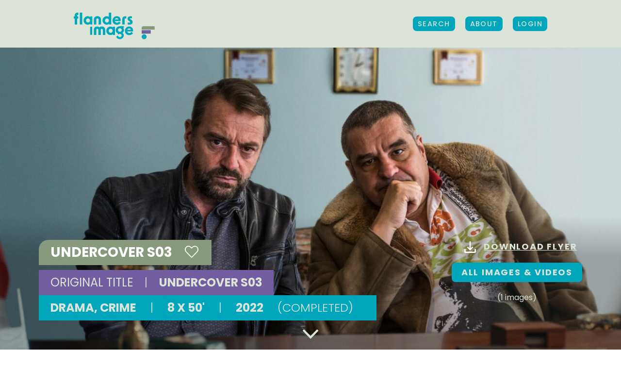

--- FILE ---
content_type: text/html; charset=UTF-8
request_url: https://www.flandersimage.com/titles/undercover-s03
body_size: 9534
content:



<!DOCTYPE html>
<html lang="en-US">
<head>
    <meta charset="UTF-8">
    <meta name="viewport" content="width=device-width, initial-scale=1, minimum-scale=1, maximum-scale=1">

        <link
            href="https://fonts.googleapis.com/css?family=Poppins:300,400,500,600,700&display=swap"
            rel="stylesheet"
    />

        <title>Undercover S03 - Flanders Image</title>

        <script>
        const vueInitParams = {
            authenticated: false,
        };
    </script>
    <script>
    const IS_AUTHENTICATED = false
    const IS_MOBILE = false;
    const IS_TABLET = false;
    const IS_DESKTOP = !IS_MOBILE && !IS_TABLET;

</script>

    <style>
        .hidelabel label {
            display: none !important;
        }
    </style>

        <script>(function(w,d,s,l,i){w[l]=w[l]||[];w[l].push({'gtm.start':
                new Date().getTime(),event:'gtm.js'});var f=d.getElementsByTagName(s)[0],
            j=d.createElement(s),dl=l!='dataLayer'?'&l='+l:'';j.async=true;j.src=
            'https://www.googletagmanager.com/gtm.js?id='+i+dl;f.parentNode.insertBefore(j,f);
        })(window,document,'script','dataLayer','GTM-P9PX6KH');</script>

        
    <meta property="fb:app_id" content="1397965267076814">
    <meta name="google-site-verification" content="Jg7Ry6AOA-LM0IkOfKsxRGs_WhCbFhqccDE4KokLt00" />

                <meta name="description" content="In a changing world, old hands like Ferry Bouman have disappeared from the drug scene and a new type of career criminal has taken their place. The new players have learned from the mistakes of the previous generation and have become smarter, stronger and faster. But they are also more ruthless than ever. When an undercover agent is murdered in a fight against the Turkish drug criminals, the police realise that they must rethink their strategies if they have any chance of defeating the gang.">
    
    
        <meta property="og:title" content="Undercover S03">
    <meta property="og:url" content="https://www.flandersimage.com/titles/undercover-s03">
                            <meta property="og:video.duration" content="3000">
                <meta property="og:video.release_date" content="2022">
                                                            <meta property="og:video.director" content="Joël Vanhoebrouck">
                                                                                                                                                                                                                            <meta property="og:video.writer" content="Pieter De Graeve">
                                                            <meta property="og:video.writer" content="Piet Matthys">
                                                            <meta property="og:video.writer" content="Nico Moolenaar">
                                                                                                        <meta property="og:video.actor" content="Tom Waes">
                                                            <meta property="og:video.actor" content="Frank Lammers">
                                                                                            <meta property="og:description" content="The world has changed. Old hands like Ferry Bouman have disappeared from the scene and a new type of drug criminal has taken their place. The new players have learned from the mistakes of the previous generation and have become smarter, stronger and faster, but also more ruthless than ever…">
            <meta property="og:image:url" content="https://static.vaf.be/storage/files/1324388/crop-1280-720-f/Schermafbeelding%202024-07-18%20om%2011.12.21.jpg">
        <meta property="og:image:width" content="1280">
        <meta property="og:image:height" content="720">
    

        
    <link href="/build/flandersimage.css" rel="stylesheet">
<script src="/build/flandersimage.build.js"></script>
<script src="https://cdnjs.cloudflare.com/ajax/libs/htmx/1.1.0/htmx.min.js"></script>

</head>
<body id="body" class="title ">
<noscript><iframe src="https://www.googletagmanager.com/ns.html?id=GTM-P9PX6KH" height="0" width="0" style="display:none;visibility:hidden"></iframe></noscript>

<div id="app">
    <div id="site" class="site-wrapper">
                                    
<div id="mainNav" >
            <div class="uk-container uk-container-expand">
            <nav class="uk-navbar-container xuk-navbar-transparent xuk-light" uk-navbar>

                <div class="uk-navbar-left">
                    <a href="https://www.flandersimage.com/" class="uk-navbar-item uk-logo">
                        <img src="/img/logo_Flandersimage_2025.svg" width="168" height="56" alt="Flanders Image - The audiovisual export agency">
                                            </a>
                </div>

                <div class="uk-navbar-right">
                                        <div class="uk-navbar-item -uk-visible@l">
                        <div>
                            <a class="opensearch uk-button uk-button-primary" href="https://www.flandersimage.com/search">
                                 Search
                            </a>
                        </div>
                    </div>
                    <div class="uk-navbar-item uk-visible@l">
                        <div><a class="uk-button uk-button-primary" href="https://www.flandersimage.com/about">
                                 About</a></div>
                    </div>

                    
                                            <div class="uk-navbar-item uk-visible@l">
                            <div>
                                <a class="uk-button uk-button-primary" href="/login?return=https%3A%2F%2Fwww.flandersimage.com%2Ftitles%2Fundercover-s03">
                                    Login
                                </a>
                            </div>
                        </div>
                    
                    <div class="uk-navbar-item uk-hidden@l">
                        <a href="#my-offcanvas" uk-toggle>
                            <i class="fas fa-bars"></i>
                        </a>
                    </div>

                </div>
            </nav>
        </div>
    </div>
            
                
    <div
        >
        
                                    <!-- BEGIN COVER DESKTOP / LARGE SCREENS -->


<div class="cover cover-single uk-cover-container focused-image-container" >

            <img
                src="https://static.vaf.be/storage/files/1324388/crop-1280-720-n/Schermafbeelding%202024-07-18%20om%2011.12.21.jpg"
                srcset="
                      https://static.vaf.be/storage/files/1324388/crop-1280-720-n/Schermafbeelding%202024-07-18%20om%2011.12.21.jpg 1280w,
                      https://static.vaf.be/storage/files/1324388/crop-1920-1080-n/Schermafbeelding%202024-07-18%20om%2011.12.21.jpg 1920w,
                      https://static.vaf.be/storage/files/1324388/crop-3840-2160-n/Schermafbeelding%202024-07-18%20om%2011.12.21.jpg 3840w"
                sizes="100vw"
                alt=""
                class="focused-image"
                data-focus-x="0" data-focus-y="0"
        >
    
    <div class="cover-overlay uk-position-bottom uk-light">

        <div class="uk-container uk-container-expand">
            <div class="uk-flex uk-flex-between">

                <div class="title">
                    <div>
                        <h1 class="single-title uk-margin-remove-top">
                            Undercover S03
                            <playlist-heart title_id="2558"></playlist-heart>
                        </h1>
                        <div class="single-meta">
                            <p class="single-title-og uk-margin-remove">
                                Original Title<span style="font-weight: 300">|</span><span itemprop="name">Undercover S03</span>
                            </p>
                            <p class="single-tags uk-margin-remove">
                                                                                                                                            Drama,                                                                             Crime                                                                        <span style="font-weight: 300">|</span>
                                
                                                                                                            8 x 50'
                                        <span style="font-weight: 300">|</span>
                                                                    
                                2022
                                                                    <span style="font-weight: 300">(Completed)</span>
                                                            </p>
                        </div>
                    </div>
                </div>

                <div class="uk-text-center links">
                                        <div class="uk-margin uk-margin-medium">
                        <a
                                class="uk-button uk-button-text"
                                href="https://www.flandersimage.com/titles/undercover-s03/undercover-s03.pdf"
                                title="Download flyer"
                        ><img src="/img/svg/icons/download-flyer.svg" >Download flyer
                        </a>
                    </div>
                                            <div class="uk-margin">
                            <a class="uk-button uk-button-primary btn-showThumbs gotolink" href="#sectionVidImg"
                               title="All images & videos">All images & Videos</a>
                        </div>
                        <p class="uk-text-center">(1 images)</p>
                                    </div>
            </div>
            <i class="fal fa-4x fa-angle-down uk-position-bottom-center"></i>
        </div>
    </div>

    </div>
<!-- END COVER DESKTOP / LARGE SCREENS -->                            
    </div>
    
    <div uk-grid>
        <div class="uk-display-none uk-width-1-4@m" style="_background: red">
              <div id="sidebar-sticky-fix" uk-sticky="offset: 155; bottom: true" style="z-index: 100 !important;">
      <div class="sidebar sidebar-single">
        <p class="sidebar-title">Series</p>
        <div class="sidebar-nav">
          <nav>
            <ul class="uk-nav uk-nav-default sidebar-list">
              <li><a class="gotolink" href="#movie-featured">Synopsis</a></li>
              <li><a class="gotolink" href="#sectionCredits">Credits</a></li>
              <li><a class="gotolink" href="#sectionFormat">Format</a></li>
              <li><a class="gotolink" href="#sectionContact">Contact & sales</a></li>
              <li><a class="gotolink" href="#sectionFestival">Festivals & awards</a></li>
              <li><a class="gotolink" href="#sectionPartners">Partners</a></li>
              <li><a class="gotolink" href="#sectionVidImg">Videos & images</a></li>
                          </ul>
          </nav>
        </div>
      </div>
  </div>        </div>
        <div class="uk-width-1-1 uk-width-3-4@m">
                            <section id="movie-featured" class="uk-section section-single-movie uk-position-relative">
    <div uk-grid>
        
        <div class="uk-width-1-1 uk-width-expand@l">
            <div class="single-detail uk-container">

                <span class="sidebar-title uk-hidden@l">Series</span>

                <div uk-scrollspy="cls: uk-animation-fade uk-animation-slide-bottom-small"
                     class="single-credits credits-short">
                    <div uk-grid>
                        <div class="uk-width-2-3@l">

                            
                            <table class="uk-table uk-table-justify">
                                <tbody>
                                                                                                        <tr>
                                        <td class="uk-table-shrink uk-text-nowrap">Director</td>
                                        <td>
                                                                                        <a
                                                    href="https://www.flandersimage.com/persons/joel-vanhoebrouck-4"
                                                    title="Joël Vanhoebrouck"
                                            >
                                                Joël Vanhoebrouck</a>                                                                                    </td>
                                    </tr>
                                                                                                        <tr>
                                        <td class="uk-table-shrink uk-text-nowrap">Producer</td>
                                        <td>
                                                                                        <a
                                                    href="https://www.flandersimage.com/persons/pieter-van-huyck"
                                                    title="Pieter Van Huyck"
                                            >
                                                Pieter Van Huyck</a>,                                                                                         <a
                                                    href="https://www.flandersimage.com/persons/ivy-vanhaecke"
                                                    title="Ivy Vanhaecke"
                                            >
                                                Ivy Vanhaecke</a>                                                                                    </td>
                                    </tr>
                                                                                                        <tr>
                                        <td class="uk-table-shrink uk-text-nowrap">Writer</td>
                                        <td>
                                                                                        <a
                                                    href="https://www.flandersimage.com/persons/pieter-de-graeve-3"
                                                    title="Pieter De Graeve"
                                            >
                                                Pieter De Graeve</a>,                                                                                         <a
                                                    href="https://www.flandersimage.com/persons/piet-matthys"
                                                    title="Piet Matthys"
                                            >
                                                Piet Matthys</a>,                                                                                         <a
                                                    href="https://www.flandersimage.com/persons/nico-moolenaar-2"
                                                    title="Nico Moolenaar"
                                            >
                                                Nico Moolenaar</a>                                                                                    </td>
                                    </tr>
                                                                </tbody>
                            </table>

                            <div class="uk-margin">
                                <a class="uk-button uk-button-secondary gotolink" href="#sectionCredits">
                                    Full credits
                                    <svg id="arrows-btn" xmlns="http://www.w3.org/2000/svg" version="1.1" viewBox="0 0 30 27" width="30" height="27">
                                        <path d="M0,20.8V6.2l12.7,7.3L0,20.8ZM17.3,20.8V6.2l12.7,7.3-12.7,7.3Z" fill="currentColor"/>
                                    </svg>
                                </a>
                                                            </div>

                        </div>
                        <div class="uk-width-1-3@l">
                                                    </div>
                    </div>
                    <div uk-scrollspy="cls: uk-animation-fade uk-animation-slide-bottom-small"
                         class="synopsis-short uk-margin-large">
                                                    <p>The world has changed. Old hands like Ferry Bouman have disappeared from the scene and a new type of drug criminal has taken their place. The new players have learned from the mistakes of the previous generation and have become smarter, stronger and faster, but also more ruthless than ever…</p>
                                                                    </div>
                    <div
                            uk-scrollspy="cls: uk-animation-fade uk-animation-slide-bottom-small"
                            class="synopsis-long uk-margin-large"
                    >

                        <h3 id="synopis" class="uk-text-uppercase">synopsis </h3>

                        <a class="back-to-subnav uk-hidden@l" href="#mobilesubnav" uk-scroll="offset:80">
                            <i class="fas fa-chevron-up"></i>
                        </a>

                        <ul class="uk-subnav" uk-switcher="animation: uk-animation-fade">
                                                        <li><a class="link-circle" href="#">En</a></li>
                                                                                                            </ul>

                        <ul class="uk-switcher uk-margin">
                                                        <li itemprop="description">
                                In a changing world, old hands like Ferry Bouman have disappeared from the drug scene and a new type of career criminal has taken their place. The new players have learned from the mistakes of the previous generation and have become smarter, stronger and faster. But they are also more ruthless than ever. When an undercover agent is murdered in a fight against the Turkish drug criminals, the police realise that they must rethink their strategies if they have any chance of defeating the gang.
                            </li>
                                                                                                            </ul>
                    </div>
                </div>
            </div>
        </div>
    </div>
</section>                        <section id="sectionCredits" class="uk-section section-single-movie uk-position-relative">
    <div uk-grid>
                <div class="uk-width-1-1 uk-width-expand@l">
            <div class="single-detail uk-container">
                <h3 class="uk-text-uppercase" uk-scrollspy="cls: uk-animation-fade uk-animation-slide-bottom-small">
                    Credits
                </h3>

                <a class="back-to-subnav uk-hidden@l gotolink" href="#mobilesubnav" ><i class="fas fa-chevron-up"></i></a>

                <ul class="uk-child-width-1-1 uk-child-width-1-2@s uk-child-width-1-3@m uk-margin-medium" uk-grid>
                                                                                                                                        <li uk-scrollspy="cls: uk-animation-fade uk-animation-slide-bottom-small">
                                <h5 class="uk-margin-remove">Director</h5>
                                                                    <a href="https://www.flandersimage.com/persons/joel-vanhoebrouck-4" title="Joël Vanhoebrouck">
                                                                            <span itemprop="director" itemscope itemtype="http://schema.org/Person"><span itemprop="name">Joël Vanhoebrouck</span></span></a>                                                                                                </li>
                                                                                                                        <li uk-scrollspy="cls: uk-animation-fade uk-animation-slide-bottom-small">
                                <h5 class="uk-margin-remove">Producer</h5>
                                                                    <a href="https://www.flandersimage.com/persons/pieter-van-huyck" title="Pieter Van Huyck">
                                                                            Pieter Van Huyck</a>,                                                                                                         <a href="https://www.flandersimage.com/persons/ivy-vanhaecke" title="Ivy Vanhaecke">
                                                                            Ivy Vanhaecke</a>                                                                                                </li>
                                                                                                                        <li uk-scrollspy="cls: uk-animation-fade uk-animation-slide-bottom-small">
                                <h5 class="uk-margin-remove">Writer</h5>
                                                                    <a href="https://www.flandersimage.com/persons/pieter-de-graeve-3" title="Pieter De Graeve">
                                                                            <span itemprop="author" itemscope itemtype="http://schema.org/Person"><span itemprop="name">Pieter De Graeve</span></span></a>,                                                                                                         <a href="https://www.flandersimage.com/persons/piet-matthys" title="Piet Matthys">
                                                                            <span itemprop="author" itemscope itemtype="http://schema.org/Person"><span itemprop="name">Piet Matthys</span></span></a>,                                                                                                         <a href="https://www.flandersimage.com/persons/nico-moolenaar-2" title="Nico Moolenaar">
                                                                            <span itemprop="author" itemscope itemtype="http://schema.org/Person"><span itemprop="name">Nico Moolenaar</span></span></a>                                                                                                </li>
                                                                                                                        <li uk-scrollspy="cls: uk-animation-fade uk-animation-slide-bottom-small">
                                <h5 class="uk-margin-remove">Cast</h5>
                                                                    <a href="https://www.flandersimage.com/persons/tom-waes" title="Tom Waes">
                                                                            <span itemprop="actor" itemscope itemtype="http://schema.org/Person"><span itemprop="name">Tom Waes</span></span></a>,                                                                                                         <a href="https://www.flandersimage.com/persons/frank-lammers-2" title="Frank Lammers">
                                                                            <span itemprop="actor" itemscope itemtype="http://schema.org/Person"><span itemprop="name">Frank Lammers</span></span></a>                                                                                                </li>
                                                                                                                                                                                    
                                                                                                                                                                                                                                                                                                                                                                                        </ul>
            </div>
        </div>
    </div>
</section>            <section id="sectionFormat" class="uk-section section-single-movie uk-position-relative">
    <div uk-grid>
                <div class="uk-width-1-1 uk-width-expand@l">
            <div class="single-detail uk-container">
                <h3 id="format" class="uk-text-uppercase">Format</h3>

                <a class="back-to-subnav uk-hidden@l gotolink" href="#mobilesubnav" ><i class="fas fa-chevron-up"></i></a>

                <div class="uk-child-width-1-1 uk-child-width-1-2@m uk-margin-medium" uk-grid uk-scrollspy="cls: uk-animation-fade uk-animation-slide-bottom-small">
                    <div>
                        <h4 class="details-subtitle uk-margin-remove">Creation details</h4>
                        <ul class="uk-child-width-1-2@s uk-margin-medium" uk-grid>

                                                        <li>
                                <h5 class="uk-margin-remove">Type</h5>
                                Series
                            </li>
                            
                                                            <li>
                                    <h5 class="uk-margin-remove">Category</h5>
                                                                            Fiction                                                                    </li>
                            
                                                        <li>
                                <h5 class="uk-margin-remove">Production share</h5>
                                Majority Flemish Production
                                <div itemprop="countryOfOrigin" itemscope itemtype="http://schema.org/Country"><span itemprop="name" content="BE" style="display:none;">Belgium</span></div>
                            </li>
                                                        <li>
                                <h5 class="uk-margin-remove">Genre</h5>
                                                                                                    Drama,                                                                     Crime                                                            </li>
                                                        <li>
                                <h5 class="uk-margin-remove">Year of production</h5>
                                <div itemprop="datePublished" content="2022">2022</div>
                            </li>
                                                                                    <li>
                                <h5 class="uk-margin-remove">Production status</h5>
                                Completed
                            </li>
                                                                                    <li>
                                <h5 class="uk-margin-remove">Original title</h5>
                                Undercover S03
                            </li>
                                                                                        <li>
                                    <h5 class="uk-margin-remove">Original language</h5>
                                    Dutch
                                </li>
                                                                                </ul>
                    </div>
                    <div>
                        <h4 class="details-subtitle uk-margin-remove">Technical specs</h4>
                        <ul class="uk-child-width-1-2@s uk-margin-medium" uk-grid>
                            <li>
                                <h5 class="uk-margin-remove">Running time</h5>
                                                                                                                                            <span itemprop="duration" content="PT6H40M">
                                        8 x 50'
                                    </span>
                                                                                                </li>
                                                        <li>
                                <h5 class="uk-margin-remove">Available in</h5>
                                2D
                            </li>
                                                                                    <li>
                                <h5 class="uk-margin-remove">Aspect ratio</h5>
                                16:9
                            </li>
                                                                                    <li>
                                <h5 class="uk-margin-remove">Sound format</h5>
                                0.stereo (2.0)
                            </li>
                                                                                    <li>
                                <h5 class="uk-margin-remove">Available formats</h5>
                                Apple ProRes 444
                            </li>
                                                                                                                <li>
                                <h5 class="uk-margin-remove">Colour</h5>
                                Colour
                            </li>
                                                    </ul>
                    </div>
                </div>
            </div>
        </div>
    </div>
</section>            


<section
        id="sectionContact"
        class="uk-section section-single-movie uk-position-relative"
         uk-scrollspy="cls: uk-animation-fade uk-animation-slide-bottom-small"
>
    <div uk-grid>
                <div class="uk-width-1-1 uk-width-expand@l">
            <div class="single-detail uk-container">
                <h3 id="contact" class="uk-text-uppercase">Contact & sales</h3>

                <a class="back-to-subnav uk-hidden@l gotolink" href="#mobilesubnav" ><i class="fas fa-chevron-up"></i></a>

                                    <ul class="uk-child-width-1-3@m uk-margin-medium" uk-grid>
                                                    <li>
                                <h4 class="details-subtitle uk-margin-remove">
                                    Contact
                                </h4>
                                                                
    <h5 class="uk-margin-remove">
        De Mensen
    </h5>
<p class="contact-info">
                Wezembeekstraat
                3
            <br>
            1930
                Zaventem<br>
                Belgium<br>
    </p>
<p class="contact-info">
            T +32 2 709 70 00<br>
                <a href="mailto:info@demensen.be">info@demensen.be</a><br>
        </p>
    <p class="contact-info">
        <a href="http://www.demensen.be" target="_blank">www.demensen.be</a>
    </p>
                                <p>
                                    <a class="text-link uk-button-text" href="https://www.flandersimage.com/companies/de-mensen-3">Details</a><i class="uk-text-secondary fa-fw far fa-long-arrow-right"></i>
                                </p>
                            </li>
                                                                            <li>
                                <h4 class="details-subtitle uk-margin-remove">
                                    Sales
                                </h4>
                                                                
    <h5 class="uk-margin-remove">
        Federation Entertainment
    </h5>
<p class="contact-info">
                rue Royale
                10
            <br>
            75008
                Parijs<br>
                France<br>
    </p>
<p class="contact-info">
            T +33 1 84 17 65 30<br>
                <a href="mailto:maida.akkas@fedent.com">maida.akkas@fedent.com</a><br>
        </p>
    <p class="contact-info">
        <a href="https://federationstudios.com/" target="_blank">federationstudios.com</a>
    </p>
                            </li>
                                                                    </ul>
                            </div>
        </div>
    </div>
</section>            <section id="sectionFestival" class="uk-section section-single-movie uk-position-relative" uk-scrollspy="cls: uk-animation-fade uk-animation-slide-bottom-small">
  <div uk-grid>
        <div class="uk-width-1-1 uk-width-expand@l">
      <div class="single-detail uk-container">
        <h3 id="festivals" class="uk-text-uppercase">Festivals & awards</h3>

        <a class="back-to-subnav uk-hidden@l gotolink" href="#mobilesubnav" ><i class="fas fa-chevron-up"></i></a>

        <div class="uk-child-width-1-1 uk-child-width-1-2@m uk-margin-medium" uk-grid uk-scrollspy="cls: uk-animation-fade uk-animation-slide-bottom-small">
          <div>
            <h4 class="details-subtitle uk-margin-remove">Festivals</h4>

            <div class="uk-margin-medium">
              <p>
                          No festival information available.
                          </p>
            </div>

          </div>
          <div>
            <h4 class="details-subtitle uk-margin-remove">Awards</h4>

            <div class="uk-margin-medium">
              <p>
                          No award information available.
                          </p>
            </div>
          </div>
        </div>
      </div>
    </div>
  </div>
</section>            <section id="sectionPartners" class="uk-section section-single-movie uk-position-relative" uk-scrollspy="cls: uk-animation-fade uk-animation-slide-bottom-small">
    <div uk-grid>
                <div class="uk-width-1-1 uk-width-expand@l">
            <div class="single-detail uk-container">
                <h3 id="partners" class="uk-text-uppercase">Partners</h3>

                <a class="back-to-subnav uk-hidden@l gotolink" href="#mobilesubnav" ><i class="fas fa-chevron-up"></i></a>

                <div class="uk-child-width-1-1 uk-margin-medium" uk-grid uk-scrollspy="cls: uk-animation-fade uk-animation-slide-bottom-small">
                                                                    <div>
                            <h4 class="details-subtitle uk-margin-remove">Co-production partners</h4>

                            <div class="uk-margin-medium">
                                <p>
                                    VRT, Netflix, Proximus, Sallie Gardner and Domm, Les Gens
                                </p>
                            </div>

                        </div>
                                                                                                <div>
                            <h4 class="details-subtitle uk-margin-remove">Tax shelter</h4>

                            <div class="uk-margin-medium">
                                <p>
                                    Sallie Gardner and Domm, Gallop Tax Shelter
                                </p>
                            </div>

                        </div>
                                                            </div>
            </div>
        </div>
    </div>
</section>            
<section
        id="sectionVidImg"
        class="uk-section section-single-movie uk-position-relative"
        uk-scrollspy="cls: uk-animation-fade uk-animation-slide-bottom-small"
>

    <div uk-grid>
                <div class="uk-width-1-1 uk-width-expand@l">
            <div class="single-detail uk-container">
                <div class="uk-clearfix">
                    <div class="uk-float-left">
                        <h3 class="uk-text-uppercase">Videos & images</h3>
                        <a class="back-to-subnav uk-hidden@l gotolink" href="#mobilesubnav" ><i class="fas fa-chevron-up"></i></a>
                    </div>
                </div>
                <div class="uk-margin">

                                            <div uk-filter="target: .js-filter">

                            <ul class="uk-subnav uk-subnav-pill subnav-filter uk-margin-large-bottom">
                                <li class="uk-active" uk-filter-control>
                                    <a href="#" class="uk-button uk-button-filter">All</a>
                                </li>
                                                                    <li uk-filter-control="[data-tag='still']">
                                        <a href="#" class="uk-button uk-button-filter">Stills</a>
                                    </li>
                                                                                                                            </ul>

                            <ul
                                    uk-grid
                                    uk-lightbox="animation: fade"
                                    class="js-filter uk-child-width-1-1 uk-child-width-1-2@s uk-child-width-1-4@m uk-text-center uk-grid-small"
                            >

                                                                    <li data-tag="still">
                                            <div class="uk-panel">
        <a href="https://static.vaf.be/storage/files/1324388/resize-2000-2000-n/Schermafbeelding%202024-07-18%20om%2011.12.21.jpg">
            <img
                    src="https://static.vaf.be/storage/files/1324388/crop-263-175-n/Schermafbeelding%202024-07-18%20om%2011.12.21.jpg"
                    srcset="
                        https://static.vaf.be/storage/files/1324388/crop-263-175-n/Schermafbeelding%202024-07-18%20om%2011.12.21.jpg 263w,
                        https://static.vaf.be/storage/files/1324388/crop-526-350-n/Schermafbeelding%202024-07-18%20om%2011.12.21.jpg 526w,
                        https://static.vaf.be/storage/files/1324388/crop-789-525-n/Schermafbeelding%202024-07-18%20om%2011.12.21.jpg 789w"
                    sizes="
                        (min-width: 300px) 263px,
                        (min-width: 640px) 526px,
                        (min-width:960px) 263px"
                    alt=""
                    title="">
        </a>
    </div>

                                    </li>
                                
                                
                                
                            </ul>

                        </div>
                                    </div>
            </div>
        </div>
    </div>
</section>            <section
        id="sectionPress"
        class="uk-section section-single-movie uk-position-relative"
        uk-scrollspy="cls: uk-animation-fade uk-animation-slide-bottom-small"
>
    <div uk-grid>
                <div class="uk-width-1-1 uk-width-expand@l">
            <div class="single-detail uk-container">

                <div class="uk-clearfix">
                    <div class="uk-float-left">
                        <h3 id="press" class="uk-text-uppercase">Press kits</h3>
                        <a class="back-to-subnav uk-hidden@l gotolink" href="#mobilesubnav" ><i class="fas fa-chevron-up"></i></a>
                    </div>
                    <div class="uk-float-right">
                    </div>
                </div>
                <div class="uk-margin">
                    
                                                                        <p>
                                No media & press content available.
                            </p>
                                                            </div>
            </div>
        </div>
    </div>
</section>                    </div>
    </div>

                                            <section id="cta" class="uk-section section-single-movie uk-position-relative" uk-scrollspy="cls: uk-animation-fade uk-animation-slide-bottom-small">
    <div class="uk-container uk-text-center">
        <h2>Can we help you?</h2>
        <a href="https://www.flandersimage.com/contact" class="text-link xuk-button-text">
            Contact Flanders Image
        </a>
        <i class="fa-fw far fa-angle-right"></i>
    </div>
</section>                                    <footer>
    <div class="uk-container uk-container-expand uk-margin-medium">
        <div class="footer-content">
            <div class="legal uk-width-auto@m">
                <div>
                    <p>2025 © Flanders Image. All rights reserved</p>
                    <p>
                        <a class="uk-button uk-button-text" href="https://www.flandersimage.com/disclaimer" title="Disclaimer">Disclaimer</a>
                        <span>|</span>
                        <a class="uk-button uk-button-text" href="https://www.flandersimage.com/privacy" title="Privacy">Privacy</a>
                        <span>|</span>
                        <a class="uk-button uk-button-text" href="https://www.flandersimage.com/cookies" title="Privacy">Cookie Policy</a>
                        <span>|</span>
                        <a class="uk-button uk-button-text" href="https://www.flandersimage.com/editmytitle" title="Edit my title">Edit my title</a>
                                                    <span>|</span>
                            <a class="uk-button uk-button-text" href="https://auth.flandersimage.com/create-account?rt=eyJ0eXAiOiJKV1QiLCJhbGciOiJIUzI1NiJ9.[base64].o5M8OHSVqu86EdBr229x0SAhXDFrhgsXEiTUZl5Sjeo" title="Register">Register</a>
                                            </p>
                </div>
            </div>
            <div class="nwl uk-width-expand@m">
                <div>
                    <a class="uk-button uk-button-text" href="https://www.flandersimage.com/newsletter">Stay in touch</a>
                </div>
            </div>
            <div class="soc uk-width-auto@m">
                <div>
                    <p>
                        Follow Us on
                        <a href="https://www.facebook.com/flandersimage" title="Facebook" target="_blank"><i class="fab fa-fw fa-facebook-f"></i></a>
                        <a href="https://www.linkedin.com/company/flanders-image/" title="Twitter" target="_blank"><i class="fab fa-fw fa-linkedin"></i></a>
                        <a href="https://www.youtube.com/user/FlandersImage/" title="Youtube" target="_blank"><i class="fab fa-fw fa-youtube"></i></a>
                        <a href="https://www.instagram.com/flandersimage/" title="Instagram" target="_blank"><i class="fab fa-fw fa-instagram"></i></a>
                    </p>
                </div>
            </div>
                    </div>
    </div>
    <div class="footer-content">
        <div class="logos uk-width-1-1@m">
            <div class="uk-container uk-container-expand">

                <div class="inner uk-grid-collapse" uk-grid uk-height-match="target: > div > p">
                    <div class="uk-width-auto@m uk-text-center">
                        <p class="uk-text-center">Flanders Image is a division of</p>
                        <a href="https://www.vaf.be/flanders-audiovisual-fund" title="VAF" target="_blank"><img class="" height="95" alt="VAF" src="/img/svg/partners/logo_VAF.svg" uk-img></a>
                    </div>
                                        <div class="uk-width-auto@m uk-text-center">
                        <p class="uk-text-center">in association with</p>
                        <a href="https://screenflanders.be/en/" title="Screen Flanders" target="_blank"><img class="" width="125" height="60" alt="Screen Flanders"  src="/img/svg/partners/logo_screen_flanders.svg" ></a>
                    </div>
                    <div class="uk-width-auto@m uk-text-center" style="width: fit-content !important;">
                        <p class="uk-text-center">supported by</p>
                        <a href="https://www.vlaanderen.be/en" title="Flanders State of the Art" target="_blank">
                            <img class="" width="84" height="40" alt="Flanders State of the Art" src="/img/svg/partners/logo_flanders_sota.svg" >
                        </a>
                        <a href="https://screen.brussels/en" title="Screen Brussels" target="_blank">
                            <img class="" width="151" height="40" alt="Screen Brussels"  src="/img/svg/partners/logo_brussels_2025.svg" >
                        </a>
                    </div>
                    <div class="uk-width-auto@m uk-text-center">
                        <p class="uk-text-center">Member of</p>
                        <a href="https://www.efp-online.com/" title="European Film Promotion" target="_blank"><img class="" width="170" height="70" alt="European Film Promotion" src="/img/svg/partners/logo-efp.svg" ></a>

                    </div>
                </div>
            </div>
        </div>
    </div>
</footer>                        <div id="my-offcanvas" uk-offcanvas="flip: true; overlay: true;">
  <div class="uk-offcanvas-bar">
    <button class="uk-offcanvas-close" type="button" uk-close></button>
    <nav>
      <ul class="uk-nav uk-nav-default ">
        <li>
          <div class="uk-margin">
          <a class="uk-button uk-button-primary" href="https://www.flandersimage.com/about">About</a>
          </div>
        </li>
              <li >
          <div class="uk-margin"><a class="uk-button uk-button-primary" href="/login?return=https%3A%2F%2Fwww.flandersimage.com%2Ftitles%2Fundercover-s03">Login</a></div>
        </li>
            </ul>
    </nav>
  </div>
</div>
            </div>

                
<div
        id="advanced-bg"
        class="overlay"
        v-bind:class="{ open: showSearch}"
></div>

<div
        id="advanced-search"
        class="section-search uk-light"
        v-bind:class="{ open: showSearch, slideleft: showResults  }"
>
    <div class="uk-section uk-section-large">
        <div class="uk-container uk-container-expand">
            <div class="leftoffset rightoffset">

                
                <div id="search-panel" class="form-panel uk-width-1-2@l">
                    <div class="inner">
                        <a
                                id="cross-close"
                                v-on:click.prevent="closeSearch()"
                                class="close"
                                href="#"
                        >
                            <i class="fas fa-times fa-2x"></i>
                        </a>

                        <h2 class="uk-heading-small">Find creations</h2>

                        <p>
                            <a
                                    v-if="showAdvancedSearch == false"
                                    v-on:click.prevent="openSearch(true)"
                                    class="text-link" href="#"
                            >
                                Switch to advanced search
                            </a>

                            <a
                                    v-if="showAdvancedSearch == true"
                                    v-on:click.prevent="openSearch(false)"
                                    class="text-link" href="#"
                            >
                                Switch to simple search
                            </a>
                        </p>

                        <form v-on:submit.prevent="doSearch(true)">

                            <div
                                    uk-grid
                                    v-if="showAdvancedSearch == true"
                                    class="uk-grid-small"
                            >

                                                                <div class="uk-width-1-1 uk-margin-small">
                                    <input
                                            class="uk-input"
                                            type="text"
                                            placeholder="Title (English or original)"
                                            v-model="formValues.text"
                                    >
                                </div>
                                
                                                                <div class="uk-width-1-2@s uk-margin-small">
                                    <div class="uk-animation-toggle uk-margin" tabindex="0">
                                        <button class="uk-button custom-drop" type="button">
                                            <span v-if="formValues.year === '' && formValues.yearto === ''">
                                                Year of production
                                            </span>
                                            <template v-if="formValues.year !== '' || formValues.yearto !== ''">
                                                <span v-html="(formValues.year ? formValues.year : '...') + ' - ' + (formValues.yearto ? formValues.yearto : '...')"></span>
                                            </template>
                                            <span><i class="fas fa-fw fa-caret-down"></i></span>
                                        </button>
                                        <div
                                                class="custom-drop"
                                                uk-drop="mode: click; pos: bottom-justify; animation:uk-animation-fade; duration: 500"
                                        >
                                            <div class="inner-drop">
                                                <input
                                                        class="uk-input"
                                                        type="number" maxlength="4" min="1900" max="2025"
                                                        placeholder="From"
                                                        v-model="formValues.year"
                                                >
                                                <input
                                                        class="uk-input uk-margin-small-top"
                                                        type="number" maxlength="4" min="1900" max="2025"
                                                        placeholder="Until"
                                                        v-model="formValues.yearto"
                                                >
                                            </div>
                                        </div>
                                    </div>
                                </div>
                                
                                                                <div class="uk-width-1-2@s uk-margin-small">
                                    <div class="uk-animation-toggle uk-margin" tabindex="0">
                                        <button class="uk-button custom-drop" type="button">
                                            <span v-if="formValues.runningTimeFrom === '' && formValues.runningTimeTo === ''">
                                                Running time
                                            </span>
                                            <template v-if="formValues.runningTimeFrom !== '' || formValues.runningTimeTo !== ''">
                                                <span v-html="(formValues.runningTimeFrom ? formValues.runningTimeFrom + '\'' : '...') + ' - ' + (formValues.runningTimeTo ? formValues.runningTimeTo + '\'' : '...')"></span>
                                            </template>
                                            <span><i class="fas fa-fw fa-caret-down"></i></span>
                                        </button>
                                        <div
                                                class="custom-drop"
                                                uk-drop="mode: click; pos: bottom-justify; animation:uk-animation-fade; duration: 500"
                                        >
                                            <div class="inner-drop">
                                                <p class="uk-text-small">Specified in minutes</p>
                                                <input
                                                        class="uk-input"
                                                        type="number" min="0"
                                                        placeholder="Minimum"
                                                        v-model="formValues.runningTimeFrom"
                                                >
                                                <input
                                                        class="uk-input uk-margin-small-top"
                                                        type="number" min="0"
                                                        placeholder="Maximum"
                                                        v-model="formValues.runningTimeTo"
                                                >
                                            </div>
                                        </div>
                                    </div>
                                </div>
                                
                                                                <div class="uk-width-1-2@s uk-margin-small">
                                    <div class="uk-animation-toggle uk-margin" tabindex="0">
                                        <button class="uk-button custom-drop" type="button">
                                            <span v-if="formValues.hasSalesAgent == ''">
                                                Sales agent
                                            </span>
                                            <span v-if="formValues.hasSalesAgent == 'yes'">
                                                Sales agent (yes)
                                            </span>
                                            <span v-if="formValues.hasSalesAgent == 'no'">
                                                Sales agent (no)
                                            </span>
                                            <span><i class="fas fa-fw fa-caret-down"></i></span>
                                        </button>
                                        <div
                                                class="custom-drop"
                                                uk-drop="mode: click; pos: bottom-justify; animation:uk-animation-fade; duration: 500"
                                        >
                                            <div class="inner-drop">
                                                <label>
                                                <input
                                                        class="uk-radio"
                                                        type="radio"
                                                        name="hasSalesAgent" value="yes"
                                                        v-model="formValues.hasSalesAgent"
                                                >
                                                    Yes
                                                </label>
                                                <label>
                                                    <input
                                                            class="uk-radio"
                                                            type="radio"
                                                            name="hasSalesAgent" value="no"
                                                            v-model="formValues.hasSalesAgent"
                                                    >
                                                    No
                                                </label>
                                            </div>
                                        </div>
                                    </div>
                                </div>
                                
                                                                <div class="uk-width-1-2@s uk-margin-small">
                                        <div class="uk-animation-toggle uk-margin" tabindex="0">
        <button class="uk-button custom-drop" type="button">
                                            <span v-if="formValues.types.length == 0">
                                                Type
                                            </span>
            <span v-if="formValues.types.length == 1"
                  v-html="formValues.types[0].title">
                                            </span>
            <span v-if="formValues.types.length > 1">
                                                <span v-html="formValues.types[0].title"></span>
                                                (+<span v-html="formValues.types.length-1"></span>)
                                            </span>
            <span><i class="fas fa-fw fa-caret-down"></i></span>
        </button>
        <div
                class="custom-drop"
                uk-drop="mode: click; pos: bottom-justify; animation:uk-animation-fade; duration: 500"
        >
            <div class="inner-drop">
                <div>
                    <label v-for="option in serverData.types" class="custom-checkbox">
                        <input
                                class="uk-checkbox"
                                type="checkbox"
                                v-bind:value="option"
                                v-model="formValues.types"
                        >
                        <span v-html="option.title"></span>
                    </label>
                </div>
            </div>
        </div>
    </div>

                                </div>
                                
                                                                
                                                                
                                                                <div class="uk-width-1-2@s uk-margin-small">
                                        <div class="uk-animation-toggle uk-margin" tabindex="0">
        <button class="uk-button custom-drop" type="button">
                                            <span v-if="formValues.channels.length == 0">
                                                Category
                                            </span>
            <span v-if="formValues.channels.length == 1"
                  v-html="formValues.channels[0].title">
                                            </span>
            <span v-if="formValues.channels.length > 1">
                                                <span v-html="formValues.channels[0].title"></span>
                                                (+<span v-html="formValues.channels.length-1"></span>)
                                            </span>
            <span><i class="fas fa-fw fa-caret-down"></i></span>
        </button>
        <div
                class="custom-drop"
                uk-drop="mode: click; pos: bottom-justify; animation:uk-animation-fade; duration: 500"
        >
            <div class="inner-drop">
                <div>
                    <label v-for="option in serverData.channels" class="custom-checkbox">
                        <input
                                class="uk-checkbox"
                                type="checkbox"
                                v-bind:value="option"
                                v-model="formValues.channels"
                        >
                        <span v-html="option.title"></span>
                    </label>
                </div>
            </div>
        </div>
    </div>

                                </div>
                                
                                                                <div class="uk-width-1-2@s uk-margin-small">
                                        <div class="uk-animation-toggle uk-margin" tabindex="0">
        <button class="uk-button custom-drop" type="button">
                                            <span v-if="formValues.productionStatuses.length == 0">
                                                Production status
                                            </span>
            <span v-if="formValues.productionStatuses.length == 1"
                  v-html="formValues.productionStatuses[0].title">
                                            </span>
            <span v-if="formValues.productionStatuses.length > 1">
                                                <span v-html="formValues.productionStatuses[0].title"></span>
                                                (+<span v-html="formValues.productionStatuses.length-1"></span>)
                                            </span>
            <span><i class="fas fa-fw fa-caret-down"></i></span>
        </button>
        <div
                class="custom-drop"
                uk-drop="mode: click; pos: bottom-justify; animation:uk-animation-fade; duration: 500"
        >
            <div class="inner-drop">
                <div>
                    <label v-for="option in serverData.productionStatuses" class="custom-checkbox">
                        <input
                                class="uk-checkbox"
                                type="checkbox"
                                v-bind:value="option"
                                v-model="formValues.productionStatuses"
                        >
                        <span v-html="option.title"></span>
                    </label>
                </div>
            </div>
        </div>
    </div>

                                </div>
                                
                                                                <div class="uk-width-1-2@s uk-margin-small">
                                        <div class="uk-animation-toggle uk-margin" tabindex="0">
        <button class="uk-button custom-drop" type="button">
                                            <span v-if="formValues.productionStyles.length == 0">
                                                Production share
                                            </span>
            <span v-if="formValues.productionStyles.length == 1"
                  v-html="formValues.productionStyles[0].title">
                                            </span>
            <span v-if="formValues.productionStyles.length > 1">
                                                <span v-html="formValues.productionStyles[0].title"></span>
                                                (+<span v-html="formValues.productionStyles.length-1"></span>)
                                            </span>
            <span><i class="fas fa-fw fa-caret-down"></i></span>
        </button>
        <div
                class="custom-drop"
                uk-drop="mode: click; pos: bottom-justify; animation:uk-animation-fade; duration: 500"
        >
            <div class="inner-drop">
                <div>
                    <label v-for="option in serverData.productionStyles" class="custom-checkbox">
                        <input
                                class="uk-checkbox"
                                type="checkbox"
                                v-bind:value="option"
                                v-model="formValues.productionStyles"
                        >
                        <span v-html="option.title"></span>
                    </label>
                </div>
            </div>
        </div>
    </div>

                                </div>
                                
                            </div>

                            <div
                                    uk-grid
                                    v-if="showAdvancedSearch == false"
                                    class="uk-grid-small"
                            >

                                                                <div class="uk-width-1-1 uk-margin-small">
                                    <input
                                            class="uk-input"
                                            type="text"
                                            placeholder="Title, Name, Production company"
                                            v-model="formValues.text"
                                    >
                                </div>
                                
                            </div>


                                                                                    

                            
                            
                            <div class="uk-width-1-2@s uk-margin-small">
                                <button
                                        id="submit-search"
                                        type="submit"
                                        class="uk-button uk-button-default uk-width-1-1"
                                >
                                    <i v-if="!isSearching" class="fas fa-fw"></i>
                                    <i v-if="isSearching" class="fas fa-fw fa-spin fa-spinner"></i>
                                    Search
                                    <i class="fas fa-fw"></i>
                                </button>
                            </div>

                        </form>

                        <p v-if="showAdvancedSearch == false">
                            * Use the advanced search
                            to find audiovisual creations
                            made in Flanders and Brussels.
                        </p>

                    </div>
                </div>
                
                                                <div
                        id="results"
                        v-bind:class="{ block: true, show: showResults }"
                        class="result-panel uk-width-1-2@l"
                >
                    <div class="inner">
                        <h3 class="uk-text-uppercase">Your selection</h3>

                        <div class="uk-margin-large-bottom">

                            <span v-if="appliedFormValues.text != ''" class="uk-label uk-label-filter">
                                <a href="#" v-on:click.prevent="clearFormValue('text')">
                                    <span v-html="appliedFormValues.text"></span>
                                    <i class="fal fa-times"></i>
                                </a>
                            </span>

                            <span v-if="appliedFormValues.year != '' || appliedFormValues.yearto != ''" class="uk-label uk-label-filter">
                                <a href="#" v-on:click.prevent="clearFormValue('year')">

                                    <span v-html="(appliedFormValues.year ? appliedFormValues.year : '...') + ' - ' + (appliedFormValues.yearto ? appliedFormValues.yearto : '...')"></span>

                                    <i class="fal fa-times"></i>
                                </a>
                            </span>

                            <span v-if="appliedFormValues.runningTimeFrom != '' || appliedFormValues.runningTimeTo != ''" class="uk-label uk-label-filter">
                                <a href="#" v-on:click.prevent="clearFormValue('runningTime')">

                                    <span v-html="(appliedFormValues.runningTimeFrom ? appliedFormValues.runningTimeFrom + '\'' : '...') + ' - ' + (appliedFormValues.runningTimeTo ? appliedFormValues.runningTimeTo + '\'' : '...')"></span>

                                    <i class="fal fa-times"></i>
                                </a>
                            </span>

                            <span v-if="appliedFormValues.hasSalesAgent != ''" class="uk-label uk-label-filter">
                                <a href="#" v-on:click.prevent="clearFormValue('hasSalesAgent')">

                                    <span v-if="appliedFormValues.hasSalesAgent == 'yes'">
                                        Sales agent
                                    </span>
                                    <span v-if="appliedFormValues.hasSalesAgent == 'no'">
                                        No sales agent
                                    </span>

                                    <i class="fal fa-times"></i>
                                </a>
                            </span>

                                <span v-for="option in appliedFormValues.types" class="uk-label uk-label-filter">
        <a href="#" v-on:click.prevent="clearFormValueOption('types',option)">
             <span v-html="option.title"></span>
            <i class="fal fa-times"></i>
        </a>
    </span>

                                <span v-for="option in appliedFormValues.genres" class="uk-label uk-label-filter">
        <a href="#" v-on:click.prevent="clearFormValueOption('genres',option)">
             <span v-html="option.title"></span>
            <i class="fal fa-times"></i>
        </a>
    </span>

                                <span v-for="option in appliedFormValues.channels" class="uk-label uk-label-filter">
        <a href="#" v-on:click.prevent="clearFormValueOption('channels',option)">
             <span v-html="option.title"></span>
            <i class="fal fa-times"></i>
        </a>
    </span>

                                <span v-for="option in appliedFormValues.tags" class="uk-label uk-label-filter">
        <a href="#" v-on:click.prevent="clearFormValueOption('tags',option)">
             <span v-html="option.title"></span>
            <i class="fal fa-times"></i>
        </a>
    </span>

                                <span v-for="option in appliedFormValues.productionStatuses" class="uk-label uk-label-filter">
        <a href="#" v-on:click.prevent="clearFormValueOption('productionStatuses',option)">
             <span v-html="option.title"></span>
            <i class="fal fa-times"></i>
        </a>
    </span>

                                <span v-for="option in appliedFormValues.productionStyles" class="uk-label uk-label-filter">
        <a href="#" v-on:click.prevent="clearFormValueOption('productionStyles',option)">
             <span v-html="option.title"></span>
            <i class="fal fa-times"></i>
        </a>
    </span>


                        </div>

                        <div v-if="serverData.result">
                            <p class="uk-text-large">
                                <span v-html="serverData.result.hits.total.value"></span>
                                creations found:
                            </p>
                        </div>

                        <div v-for="(resultPage,page) in serverData.resultPages">
                            <ul class="uk-list movie-list">
                                <li v-for="hit in resultPage">
                                    <div class="movie-item">

                                        <a v-bind:href="hit.url" v-bind:title="hit.title">
                                            <img v-if="hit.image" v-bind:src="hit.image" v-bind:alt="hit.image_copyright_owner" />
                                            <div class="uk-position-bottom movie-meta">
                                                <div class="uk-grid-collapse" uk-grid>
                                                    <div class="uk-width-expand">
                                                        <h4 class="uk-text-truncate">
                                                            <span v-html="hit.title"></span>
                                                            <playlist-heart :title_id="hit.id"></playlist-heart>
                                                        </h4>
                                                        <p class="uk-text-truncate">
                                                        <span v-for="contact in hit.directors">
                                                            <strong><span v-html="contact.name"></span></strong> |
                                                        </span>
                                                            <span v-html="hit.year"></span> |
                                                            <span v-if="hit.type" v-html="hit.type.title"></span>
                                                        </p>
                                                    </div>
                                                    <div class="uk-width-auto uk-visible@l">
                                                    <span class="uk-button uk-button-primary">
                                                        More details
                                                        <i class="fa-fw far fa-long-arrow-right"></i>
                                                    </span>
                                                    </div>

                                                </div>
                                            </div>
                                        </a>
                                    </div>
                                </li>
                            </ul>
                        </div>

                        <div class="uk-margin-large-bottom">

                            <p v-if="page == numPages">
                                <strong>
                                    All search results loaded!
                                </strong>
                            </p>

                            <p v-if="page < numPages">
                                <button class="uk-button uk-button-primary" v-on:click="loadNextPage()">
                                    <i v-if="isSearching" class="fas fa-fw fa-spin fa-spinner"></i>
                                    See more results
                                </button>
                            </p>
                        </div>

                    </div>
                </div>
                            </div>
        </div>
    </div>
</div>    </div>


</body>
</html>


--- FILE ---
content_type: image/svg+xml
request_url: https://www.flandersimage.com/img/svg/partners/logo_screen_flanders.svg
body_size: 9518
content:
<?xml version="1.0" encoding="UTF-8"?>
<svg id="Layer_1" xmlns="http://www.w3.org/2000/svg" version="1.1" viewBox="0 0 490.2 141.7">
  <!-- Generator: Adobe Illustrator 29.5.1, SVG Export Plug-In . SVG Version: 2.1.0 Build 141)  -->
  <g id="Layer_11" data-name="Layer_1" style="display: none;">
    <path d="M30.7,67.8h-.8c-8.9,0-16.5-6-16.5-16.4s2-4.1,4.1-4.1,4.1,1.4,4.1,4.1c0,5.4,3.5,8.4,8.4,8.4h.8c5,0,8.7-2.7,8.7-7.7,0-11.8-25.5-11.9-25.5-27.2v-1.5c0-9.1,8.4-15,16.1-15h.8c8.1,0,16,4.3,16,12.9v.5c0,2.3-1.6,3.8-3.9,3.8s-3.7-1.4-4.2-3.7c-1-4.6-3.4-5.5-7.9-5.5h-.8c-3.7,0-7.9,2.4-7.9,6.5v1.7c0,8.1,25.5,10,25.5,27.5,0,9.5-7.4,15.6-16.8,15.6" style="fill: #bbbcbd;"/>
    <path d="M75.4,67.8h-.8c-9.1,0-16.5-6.9-16.5-16.1v-27c0-9.1,7.3-16.1,16.5-16.1h.8c8.2,0,16.4,5.9,16.4,14.1v.3c0,2.6-1.4,4.4-4.1,4.4s-3.4-1.4-4-3.5c-.8-4.1-3.9-7.3-8.3-7.3h-.8c-4.7,0-8.4,3.4-8.4,8v27.2c0,4.7,3.7,8.1,8.4,8.1h.8c4.4,0,7.5-3.1,8.3-7.3.6-2.1,1.7-3.5,4-3.5s4.1,1.8,4.1,4.4v.3c0,8.3-8.2,14-16.4,14" style="fill: #bbbcbd;"/>
    <path d="M129,25.5c0-4.7-3.5-8.4-8.1-8.4h-10v17.6h10.1c4.6,0,8-3.7,8-8.4v-.8ZM126.4,41.9l9.6,20.2c.3.7.4,1.3.4,1.8,0,2.3-1.7,4-4.3,4s-2.7-.6-3.5-2.2l-10.9-23h-6.8v21.2c0,2.7-1.9,4-4,4s-4.1-1.3-4.1-4V13.1c0-2.1,1.9-4.1,4.1-4.1h13.8c9.1,0,16.5,7.3,16.5,16.5v.8c0,7.3-4.3,13.4-10.7,15.6" style="fill: #bbbcbd;"/>
    <path d="M266.5,67.8h-.9c-1.1,0-3.2-.3-4.6-3.4l-16.1-36.4v35.8c0,2.7-1.9,4-4,4s-4.1-1.3-4.1-4V12.7c0-2.3,1.6-4.2,4.3-4.2h.9c1,0,3,0,4.3,3l16.1,36.4V12.6c0-2.7,1.9-4.1,4-4.1s4.1,1.4,4.1,4.1v51.3c0,2.1-1.8,4-4.1,4" style="fill: #bbbcbd;"/>
    <path d="M226.2,13.2c0-2.1-1.4-4.3-4-4.3h-25.7c-2.7,0-4,2.1-4,4.3,0,0,0,0,0,0,0,2.1,1.4,4.2,4.1,4.2h25.7c2.7,0,4.1-2.2,4.1-4.2,0,0,0,0,0,0" style="fill: #bbbcbd;"/>
    <path d="M226.2,63.1c0-2.1-1.4-4.2-4-4.3h-25.8c-2.7,0-4,2.1-4,4.3,0,0,0,0,0,0,0,2.1,1.4,4.2,4,4.2h25.7c2.7,0,4.1-2.2,4.1-4.2,0,0,0,0,0,0" style="fill: #bbbcbd;"/>
    <path d="M215.2,33h-18.8c-2.7,0-4.1,2.1-4.1,4.3s1.3,4.3,3.8,4.4h19.2c2.6-.1,3.8-2.3,3.8-4.4,0-2.2-1.4-4.3-4.1-4.3" style="fill: #bbbcbd;"/>
    <path d="M182,13.2c0-2.1-1.4-4.3-4-4.3h-25.7c-2.7,0-4,2.1-4,4.3,0,0,0,0,0,0,0,2.1,1.4,4.2,4.1,4.2h25.7c2.7,0,4.1-2.2,4.1-4.2,0,0,0,0,0,0" style="fill: #bbbcbd;"/>
    <path d="M182,63.1c0-2.1-1.4-4.2-4-4.3h-25.8c-2.7,0-4,2.1-4,4.3,0,0,0,0,0,0,0,2.1,1.3,4.2,4,4.2h25.7c2.7,0,4.1-2.2,4.1-4.2,0,0,0,0,0,0" style="fill: #bbbcbd;"/>
    <path d="M270.5,129.8c0-1.6-1-3.2-3.1-3.2H16.5c-2,0-3,1.6-3.1,3.2,0,0,0,0,0,0,0,1.6,1,3.2,3.1,3.2h251c2,0,3.1-1.6,3.1-3.2s0,0,0,0" style="fill: #bbbcbd;"/>
    <path d="M171,33h-18.8c-2.7,0-4.1,2.1-4.1,4.3s1.3,4.3,3.8,4.4h19.2c2.6-.1,3.8-2.3,3.8-4.4,0-2.2-1.4-4.3-4.1-4.3" style="fill: #bbbcbd;"/>
    <path d="M269,108.8c-.5,1.1-1.2,2.1-2.1,2.9-.9.8-1.9,1.4-3.1,1.9-1.2.4-2.5.7-3.9.7h-.4c-1.3,0-2.6-.2-3.7-.7-1.2-.4-2.2-1.1-3.1-1.9-.9-.8-1.6-1.8-2.1-3-.5-1.2-.8-2.5-.8-4s.3-1.6.9-2.1,1.2-.7,1.9-.7,1.4.2,1.9.7.9,1.2.9,2.1.4,2.3,1.1,3c.8.7,1.7,1.1,3,1.1h.4c1.2,0,2.2-.3,3-.9.8-.6,1.2-1.5,1.2-2.7s-.3-1.9-1-2.6c-.7-.8-1.6-1.5-2.6-2.1s-2.2-1.3-3.4-1.9c-1.2-.6-2.3-1.4-3.4-2.2-1-.8-1.9-1.7-2.6-2.8-.7-1-1-2.3-1-3.8v-1c0-1.3.3-2.4.9-3.5.6-1,1.3-1.9,2.2-2.6.9-.7,1.9-1.2,3-1.6,1.1-.4,2.2-.6,3.2-.6h.4c1.3,0,2.4.2,3.6.6,1.1.4,2.1.9,3,1.6.9.7,1.6,1.5,2.1,2.4.5.9.8,2,.8,3.2s-.3,1.6-.9,2c-.6.4-1.2.7-1.9.7s-1.3-.2-1.9-.6c-.6-.4-.9-1.1-.9-1.9s-.4-1.2-1.1-1.6c-.7-.4-1.6-.7-2.8-.7h-.4c-1.1,0-1.9.3-2.7.8-.7.5-1.1,1.3-1.1,2.2v.7c0,.6.3,1.2,1,1.8.7.5,1.6,1.1,2.6,1.7,1,.6,2.2,1.2,3.4,1.9,1.2.7,2.3,1.5,3.4,2.4,1,.9,1.9,2,2.6,3.2.7,1.2,1,2.7,1,4.3,0,1.4-.2,2.6-.7,3.8M231.2,90.3c0-1.1-.4-2.1-1.1-2.9-.7-.8-1.7-1.2-2.8-1.2h-4.9v8.6h5.1c1.1,0,2-.4,2.7-1.2.7-.8,1.1-1.8,1.1-2.9v-.4h0ZM235.2,96.1c-1,1.6-2.4,2.7-4.2,3.5l5.1,10.6c.2.5.3.9.3,1.3,0,.8-.3,1.5-.9,2-.6.5-1.3.8-2,.8s-.9-.1-1.4-.4c-.4-.3-.8-.7-1-1.3l-5.8-12.2h-2.9v11.1c0,.9-.3,1.6-.9,2.1-.6.5-1.2.7-1.9.7s-1.3-.2-1.9-.7c-.6-.5-.9-1.2-.9-2.1v-28c0-.7.3-1.4.8-1.9.6-.6,1.2-.8,1.9-.8h7.6c1.3,0,2.6.2,3.8.7,1.2.5,2.2,1.2,3.1,2,.9.9,1.5,1.9,2,3.1.5,1.2.7,2.4.7,3.8v.4c0,2-.5,3.8-1.6,5.4M202.3,113.1c-.5.6-1.2.9-2.1.9h-14.1c-.7,0-1.4-.3-1.9-.8-.6-.6-.8-1.2-.8-1.9v-27.7c0-.7.3-1.4.8-1.9.6-.6,1.2-.8,1.9-.8h14.1c.9,0,1.6.3,2.1.9.5.6.7,1.2.7,1.9s-.2,1.3-.7,1.9c-.5.6-1.2.9-2.1.9h-11.3v7.8h7.5c.9,0,1.6.3,2.1.9.5.6.7,1.2.7,1.9s-.2,1.3-.7,1.9c-.5.6-1.2.9-2.1.9h-7.5v8.8h11.3c.9,0,1.6.3,2.1.9.5.6.7,1.2.7,1.9,0,.7-.2,1.3-.7,1.9M162.4,90.1c0-1.1-.4-2.1-1.2-2.8-.8-.7-1.7-1.1-2.9-1.1h-4.5v22.2h4.5c1.1,0,2.1-.4,2.9-1.1.8-.7,1.2-1.7,1.2-2.8v-14.4ZM167.2,108.2c-.5,1.2-1.2,2.2-2,3-.9.9-1.9,1.5-3.1,2-1.2.5-2.4.7-3.8.7h-7.3c-.7,0-1.4-.3-1.9-.8-.6-.6-.8-1.2-.8-1.9v-27.7c0-.7.3-1.4.8-1.9.6-.6,1.2-.8,1.9-.8h7.3c1.3,0,2.6.2,3.8.7,1.2.5,2.2,1.1,3.1,2,.9.8,1.5,1.8,2,3,.5,1.1.7,2.4.7,3.7v14.3c0,1.3-.2,2.6-.7,3.8M131.6,113.4c-.6.6-1.2.8-1.9.8h-.5c-.9,0-1.6-.2-2-.7-.4-.5-.8-1-1-1.7l-7.7-18v17.6c0,.9-.3,1.6-.9,2.1-.6.5-1.2.7-1.9.7s-1.3-.2-1.9-.7c-.6-.5-.9-1.2-.9-2.1v-28.3c0-.7.3-1.4.8-1.9.6-.6,1.2-.8,1.9-.8h.6c.9,0,1.6.2,2,.7s.8,1,1.1,1.7l7.7,17.3v-17c0-.9.3-1.6.9-2.1.6-.4,1.2-.7,1.9-.7s1.3.2,1.9.7c.6.4.9,1.1.9,2.1v28.3c0,.7-.3,1.4-.8,1.9M87,90.7l-3,10.2h6.1l-3-10.2ZM98.1,113.5c-.6.5-1.3.7-2,.7s-1.1-.2-1.5-.5c-.5-.3-.8-.8-1-1.5l-1.8-5.8h-9.5l-1.8,5.8c-.2.7-.6,1.2-1.1,1.5-.5.3-1,.5-1.5.5s-1.4-.2-2-.7c-.6-.5-.9-1.1-.9-2s0-.3,0-.5c0-.1,0-.3.1-.5l8.8-27.9c.4-1.1.8-1.8,1.3-2,.5-.2,1.1-.4,1.7-.4s.6,0,.9,0c.3,0,.6.2.8.3.3.2.5.4.7.7.2.3.4.7.6,1.3l8.8,27.9c0,.4.1.7.1.9,0,.8-.3,1.5-.9,2M62.5,113.1c-.5.6-1.2.9-2.1.9h-12.3c-.7,0-1.4-.3-1.9-.8-.6-.6-.8-1.2-.8-1.9v-28c0-.9.3-1.6.9-2.1.6-.5,1.2-.7,1.9-.7s1.3.2,1.9.7c.6.5.9,1.2.9,2.1v25.2h9.5c.9,0,1.6.3,2.1.9.5.6.7,1.2.7,1.9s-.2,1.3-.7,1.9M31.9,85.3c-.5.6-1.2.9-2.1.9h-11.3v7.8h7.5c.9,0,1.6.3,2.1.9.5.6.7,1.2.7,1.9s-.2,1.3-.7,1.9c-.5.6-1.2.9-2.1.9h-7.5v11.8c0,.9-.3,1.6-.9,2.1-.6.5-1.2.7-1.9.7s-1.3-.2-1.9-.7c-.6-.5-.9-1.2-.9-2.1v-28c0-.7.3-1.4.8-1.9.6-.6,1.2-.8,1.9-.8h14.1c.9,0,1.6.3,2.1.9.5.6.7,1.2.7,1.9,0,.7-.2,1.3-.7,1.9" style="fill: #bbbcbd;"/>
  </g>
  <g id="Layer_2">
    <path d="M136.8,82.9h-37.8v58h14.1v-24h17.7v-10.7h-17.7v-12.5h23.6v-10.7M155.7,82.9h-14.1v58h31.7v-10.7h-17.6v-47.3M310.2,130.2v-36.5h6.3c5.4,0,9.6,1.7,12.7,5,3.1,3.3,4.6,7.7,4.6,13.3s-1.5,10-4.6,13.3c-3.1,3.3-7.3,5-12.7,5h-6.3M316.5,82.9h-20.4v58h20.4c6.1,0,11.5-1.2,16.3-3.7,4.8-2.5,8.6-5.9,11.3-10.3,2.7-4.4,4.1-9.4,4.1-15s-1.4-10.7-4.1-15.1c-2.7-4.4-6.5-7.8-11.3-10.2-4.8-2.4-10.2-3.6-16.4-3.6M411.9,107.7v-14h8.8c2.1,0,3.8.7,5,2,1.3,1.3,1.9,3,1.9,5s-.6,3.8-1.9,5c-1.2,1.3-2.9,1.9-5.1,1.9h-8.8M420.7,82.9h-22.9v58h14.1v-22.6h1.7l13.1,22.6h16.5l-14.2-23.6c4.6-1.3,8-3.6,10-6.8,2-3.2,3.1-6.5,3.1-9.8s-.8-6.1-2.4-8.8c-1.6-2.7-4-4.9-7.3-6.5-3.2-1.7-7.1-2.5-11.6-2.5M197.5,120.5l6.9-20.7,6.9,20.7h-13.7M213,82.8h-17.2l-20.2,58.2h15l3.2-9.8h20.8l3.2,9.8h15.1l-20.1-58.2M288.6,82.8h-14.1v36.6l-23.6-36.6h-14.1v58.2h14.1v-36.6l23.6,36.6h14.1v-58.2M388.9,82.8h-35.1v58.2h35.1v-10.7h-21v-13.5h18.5v-10.7h-18.5v-12.5h21v-10.7M467.9,82.1c-3.9,0-7.5.7-10.7,2.2-3.2,1.5-5.8,3.5-7.6,6.2-1.9,2.7-2.8,5.8-2.8,9.4s.8,6.4,2.5,8.6c1.7,2.1,3.6,3.7,5.9,4.8,2.3,1,5.3,2.1,8.9,3.1,2.7.8,4.8,1.4,6.2,2,1.4.6,2.6,1.3,3.6,2.3,1,1,1.5,2.3,1.5,3.8s-.6,3.2-1.7,4.3c-1.2,1.1-2.8,1.6-4.8,1.6-4.4,0-6.7-2.3-7.1-6.9h-15c0,5.8,2,10.2,6,13.4,4,3.1,9.4,4.7,16.2,4.7s7.8-.8,11.1-2.4c3.3-1.6,5.8-3.8,7.6-6.5,1.8-2.7,2.7-5.7,2.7-8.9s-.8-6.5-2.4-8.7c-1.6-2.2-3.6-3.8-5.9-4.8-2.3-1-5.3-2-9-3.1-2.6-.7-4.6-1.3-6.2-1.9-1.5-.6-2.8-1.4-3.8-2.4s-1.5-2.3-1.5-3.9.6-3.4,1.7-4.3c1.1-.9,2.6-1.4,4.4-1.4s3.1.6,4.3,1.7c1.1,1.1,1.8,2.7,2,4.8h15.4c-.2-6.1-2.2-10.6-6-13.4-3.9-2.8-9-4.3-15.5-4.3" style="fill: #030006;"/>
    <path d="M204.2,55.4v-12.9h4.3c4.6,0,7.7,2.1,7.7,6.3s-.8,6.7-7.8,6.7h-4.2M207.5,32h-14.8v46.5h11.4v-15h.1l10.8,15h13.6l-12.7-15.8c8.8-1.4,11.6-9.3,11.6-14.6s-1.9-9.7-5.7-12.7c-3-2.3-6.2-3.3-14.4-3.3M261.1,32h-25.9v46.5h25.9v-10.4h-14.5v-8h14.1v-10.4h-14.1v-7.2h14.5v-10.4M295.7,32h-25.9v46.5h25.9v-10.4h-14.5v-8h14.1v-10.4h-14.1v-7.2h14.5v-10.4M343.6,32h-11.4l.5,29.1h-.1c0,.1-18-29.1-18-29.1h-10.3v46.5h11.4l-.3-28.2h.1c0,0,17.8,28.2,17.8,28.2h10.3V32M116.1,31.1c-7.8,0-16.3,5-16.3,13.7s8.1,12,11.4,13.3c7.2,3,9.1,3.8,9.1,6.8s-1.7,4.5-4.5,4.5-4.9-.9-4.9-6.3h-11.9v1.5c0,6,3.3,14.8,16.8,14.8s16.3-7.5,16.3-14.3-2.2-9.4-10.9-13.3c-8.4-3.8-9.6-4.3-9.6-7.1s2-3.6,4.1-3.6c3.7,0,4,3,4.3,4.5h11.8c-.1-2.6-.3-5.8-3.1-9.2-3-3.6-8-5.3-12.6-5.3M161.6,31.1c-15.3,0-24.5,12.2-24.5,24.1s10,24.2,24.6,24.2,20.9-7.3,23.6-18.3h-12.5c-.8,1.6-3.8,7.9-11.2,7.9s-12.5-6.8-12.5-13.8,4.5-13.6,12.5-13.6,10,4.7,11.3,8.1h12.5c-1.3-7.3-9.1-18.5-23.7-18.5" style="fill: #030006;"/>
    <path d="M67.4,79.8h2.7v-2.6c0-2,.2-3.7.6-5.1.4-1.4,1-2.5,1.7-3.4.7-.9,1.5-1.5,2.5-1.9,1-.4,2.2-.7,3.7-.7.4,0,.8,0,1.5,0h2.7V30.9h-5.8s0,0,0,0c-7.5,0-14.8,2.3-21.6,6.6-6.8,4.4-12,10.1-15.3,17.1h0c-2.7,5.6-4,12.2-4,19.7v67.1h33.9v-29.2h12.7v-35.2h-15.4v2.7h2.7-2.7v2.7h10v24.4h-12.7v29.2h-23.1v-61.7c0-6.9,1.2-12.7,3.5-17.4h0s0,0,0,0c2.9-6.1,7.3-11,13.4-14.9,6.1-3.9,12.2-5.8,18.6-5.8h.3s0,27.1,0,27.1h2.7v-2.7c-.8,0-1.3,0-1.4,0-2.1,0-4.1.3-5.9,1.1-1.8.8-3.3,1.9-4.6,3.5-1.2,1.5-2.1,3.3-2.7,5.3-.6,2-.8,4.2-.8,6.6v5.3h2.7v-2.7h0Z" style="fill: #030006;"/>
    <path d="M82.8,33.6V0s-14.9,0-14.9,0h0c-6.8,0-13.3,1-19.2,3-5.9,2-11.2,5-15.5,9.1h0c-4.7,4.5-8,9.2-9.7,14.1h0c-.8,2.5-1.5,5.6-2,9.5-.5,3.9-.9,8.6-1.2,14h2.7c0,.1-2.7,0-2.7,0-.2,3.1-.7,5.7-1.4,7.8-.7,2-1.6,3.4-2.6,4.4h0c-1,1-2.4,1.8-4.4,2.3-2,.6-4.5.9-7.5.9H.2c0,.1-.2,47.4-.2,47.4h8.3c6.5,0,12.3-.5,17.6-1.4,5.2-1,9.9-2.4,13.9-4.4l-2.4-4.9c-3.5,1.7-7.6,3-12.5,3.9-4.8.9-10.4,1.3-16.6,1.3h-2.9l.2-39.2h-2.7s0,2.7,0,2.7h1.6s0-2.8,0-2.8v2.7c3.4,0,6.4-.3,9-1.1,2.6-.8,4.9-1.9,6.7-3.6h0s0,0,0,0c1.8-1.7,3.1-3.9,4-6.5.9-2.6,1.4-5.7,1.7-9.2h0s0,0,0,0c.3-5.4.7-9.9,1.2-13.6.5-3.7,1.1-6.6,1.8-8.5h0c1.3-3.8,4-7.8,8.3-11.9h0c3.6-3.5,8.2-6.1,13.5-7.9,5.3-1.8,11.2-2.7,17.5-2.7h0,9.5v28.1s5.4,0,5.4,0Z" style="fill: #030006;"/>
  </g>
</svg>

--- FILE ---
content_type: image/svg+xml
request_url: https://www.flandersimage.com/img/svg/icons/download-flyer.svg
body_size: 559
content:
<?xml version="1.0" encoding="utf-8"?>
<!-- Generator: Adobe Illustrator 16.0.3, SVG Export Plug-In . SVG Version: 6.00 Build 0)  -->
<!DOCTYPE svg PUBLIC "-//W3C//DTD SVG 1.1//EN" "http://www.w3.org/Graphics/SVG/1.1/DTD/svg11.dtd">
<svg version="1.1" id="Layer_1" xmlns="http://www.w3.org/2000/svg" xmlns:xlink="http://www.w3.org/1999/xlink" x="0px" y="0px"
	 width="24px" height="24px" viewBox="0 0 24 24" enable-background="new 0 0 24 24" xml:space="preserve">
<path fill="#FFFFFF" d="M16.714,10.734l-3.38,3.381V0h-2.667v14.116l-3.381-3.381L5.4,12.619l5.658,5.657
	c0.521,0.521,1.366,0.521,1.886,0l5.657-5.657L16.714,10.734z"/>
<path fill="#FFFFFF" d="M21.333,16v5.334H2.667V16H0v5.334C0,22.799,1.201,24,2.667,24h18.666C22.799,24,24,22.799,24,21.334V16
	H21.333z"/>
</svg>


--- FILE ---
content_type: image/svg+xml
request_url: https://www.flandersimage.com/img/svg/partners/logo_flanders_sota.svg
body_size: 6277
content:
<?xml version="1.0" encoding="UTF-8"?>
<svg id="Layer_1" xmlns="http://www.w3.org/2000/svg" version="1.1" viewBox="0 0 84 40">
  <!-- Generator: Adobe Illustrator 29.5.1, SVG Export Plug-In . SVG Version: 2.1.0 Build 141)  -->
  <path d="M12.2,12.1c-.4,0-1.1.6-1.1,0,0-.3.4-.1.6-.3,0,0,.1-.3,0-.3-.1,0-.3,0-.5,0-.2,0-.3.3-.5.4-.1,0-.2,0-.2.1-.3,1.1,1.9,1.5,1.7.1M11.5,29.1c0,.1,2.3,1.5,4.7,1.5v1.9c-2.4,0-4.7-2.6-5-3.4-.1-.3-.2-1-.2-1.1,0-.6-.1-1.2-.1-1.9,0-1.3-1.2-2.7-1.7-3.7-.1-.3-.4-1.1-.5-1.4-.4-1-.9-3.9-.9-4.2-1.4-6.6-1.8-7.4-1.8-7.4,0,0,.5-.2,1.5,2.5.3.7.6,1.8.8,2.5.2.8.4,1.7.6,2.5.2.9.4,1.7.6,2.6.3,1.4,1.4,2.4,1.7,3.9.2.8.6,1.3,1.1,1.6,1.1.7,3-.2,3.2-1.3,0-.1,0-.5,0-.6,0-.6-.3-1-.9-1.3-.1,0-.6-.3-1-.5-.4-.3-1.4-1.5-.7-1.9.4-.2.8.6,1.3.6.6,0,1-.6,1.9,0v6.2c-.6,0-1.3-.3-2.5-.3-1,0-1.6.8-2,1.6-.2.4-.3,1.3-.3,1.4M13.2,14.6c-.4.1-.7-.6-.3-.8-.2-.5-1.1-.4-1.9-.6-1.1-.3-1.4-1.8-1.9-1.9,4.6-1,4.4,2.4,4.1,3.3M5.4,16.6c-.8,1.2-1.7,2.8-1.9,4.4-.1.8,0,1.6,0,2.3,0,.9.2,2.2-.6,2.8-.6.4.3-.3-.5-2.1-.4-1-.8-2.1-.5-3.8.1-.6.5-1.7.9-2.3.7-1.3,3-3.3,3-4.7.2.6.5,2.1-.4,3.5M3.4,13.9c-2.8,2.3-1.9,4-1.9,4,0,0-3-1.7.5-4.5,3.4-2.9,2.7-3.5,2.7-3.5,0,0,.5,0,.8.5,0,.2.8,1.2-2,3.5M3.1,10.1c-.9.6-1.5,1.2-1.9,2.1-.1-.5-.2-.9-.1-1.2.1-1.8,1.8-2.6,2.2-2.8,0,0,.7-.5.8-1,0,0,.7,1.9-1,3M5.5,21.4c1-3,.8-4.1.8-4.1,0,0,1.4,1,.4,5.2-.7,2.9.1,4.9.9,5.9,2.3,2.5,1.7,3.3,1.7,3.3-1.4-1.8-6.5-2.6-3.9-10.3" fill="#030006"/>
  <polygon points="34.6 10.1 29.4 10.1 29.4 18.5 30.9 18.5 30.9 15.1 34.5 15.1 34.5 13.6 30.9 13.6 30.9 11.6 34.6 11.6 34.6 10.1" fill="#030006"/>
  <polygon points="37 9.3 36.8 9.3 35.5 9.4 35.5 18.5 37 18.5 37 9.3" fill="#030006"/>
  <g>
    <path d="M40.9,11.8c-.8,0-1.7.2-2.4.6l.3,1.3c.3-.1.6-.2.9-.3.3,0,.6-.1.9-.1s.7,0,.9.3c.2.2.4.5.4,1v.3c-.6,0-1,0-1.4,0-.9,0-1.5.2-1.8.5-.4.3-.5.8-.5,1.4s.1,1,.4,1.3c.2.3.5.5.9.6s.7.2,1,.2c.4,0,.7,0,1-.2.3-.1.5-.3.8-.5.2.3.5.4.8.6.2.1.5.1.7.1l.7-1.3c-.3,0-.5-.1-.7-.3-.2-.2-.3-.4-.3-.7v-2.5c0-.8-.3-1.4-.7-1.7-.5-.3-1.1-.5-1.8-.5M40.7,17.5c-.5,0-.9-.3-.9-.8s.2-.6.6-.7c.3,0,.7,0,1.2,0h.4v.4c0,.5-.2.8-.5,1-.3.2-.6.2-.8.2" fill="#030006"/>
    <path d="M48.8,11.8c-.7,0-1.5.2-2.1.6v-.5h-1.4v6.6h1.5v-4.9c.4-.3.9-.4,1.4-.4s.8,0,1,.3c.3.2.5.6.5,1.1v4h1.5v-4.4c0-.8-.3-1.4-.7-1.8-.4-.4-1.1-.6-1.7-.6" fill="#030006"/>
    <path d="M58.4,9.3h-1.5v2.6c-.3,0-.7,0-1,0-1,0-1.9.3-2.5.9-.6.6-1,1.6-1,2.8s.2,1.6.7,2.2,1.2,1,2.1,1,1.3-.2,1.8-.6l.3.5h1.1v-9.3ZM55.5,17.2c-.5,0-.9-.2-1.2-.6s-.4-.9-.4-1.4.2-1.2.5-1.6c.3-.3.8-.5,1.4-.5s.7,0,1.1.1v3.5c-.4.2-.9.4-1.4.4" fill="#030006"/>
    <path d="M62.6,11.8c-.8,0-1.5.3-2.1.9-.6.6-.9,1.4-.9,2.6s.4,2,1,2.6c.6.6,1.5.9,2.4.9s.6,0,.9,0c.3,0,.6-.2.9-.3v-1.4h0c-.5.3-1.1.4-1.7.4s-.9,0-1.2-.3c-.4-.2-.6-.6-.8-1.1h4v-1c0-.9-.2-1.6-.5-2s-.8-.7-1.1-.8c-.4-.1-.8-.1-1-.1M61.2,14.6c0-.5.3-.8.6-1.1.3-.2.6-.3.9-.3s.6,0,.8.3c.2.2.4.6.4,1.1h-2.7Z" fill="#030006"/>
    <path d="M69.6,11.8c-.7,0-1.2.3-1.7.7l-.2-.5h-1.3v6.6h1.5v-4.8c.4-.3.9-.5,1.3-.5s.8.1,1.1.3l.5-1.5c-.2,0-.4-.2-.7-.2-.3,0-.5,0-.7,0" fill="#030006"/>
    <path d="M73.7,11.8c-.6,0-1.2.1-1.6.5-.4.3-.7.8-.7,1.5s0,.5.1.7c.2.4.4.6.8.8.3.2.7.3,1,.4.2,0,.3.1.4.2.3.1.4.3.4.6s-.1.5-.3.6c-.2.1-.5.2-.8.2s-.6,0-.9-.2-.5-.2-.7-.3h0v1.4c.5.3,1,.5,1.7.5s1.3-.2,1.8-.5c.5-.4.8-.9.8-1.7s0-.5-.1-.7c-.2-.4-.4-.7-.8-.9-.3-.2-.7-.3-1-.4-.2,0-.3-.1-.4-.2-.3-.1-.4-.3-.4-.5s.1-.3.3-.4c.2,0,.5-.1.7-.1.4,0,.8,0,1.1.3h0v-1.4c-.4-.2-1-.3-1.5-.3" fill="#030006"/>
    <path d="M28.9,27.6h0c.1,0,.3.1.5.2.2,0,.4,0,.6,0,.3,0,.6,0,.8-.2.2-.1.4-.3.4-.7s-.2-.6-.5-.8c-.2-.1-.5-.3-.8-.4-.3-.1-.6-.3-.7-.4-.3-.2-.4-.5-.4-1s.2-.9.5-1.1c.3-.2.7-.3,1.1-.3s.6,0,.9.1v.5h0c-.2,0-.6-.1-.9-.1s-.5,0-.7.2c-.2.1-.3.3-.3.6s0,.4.2.6c.1.1.4.2.7.4s.6.3.8.4c.2.1.4.2.5.4.1.2.2.4.2.7,0,.5-.2.9-.6,1.2-.4.3-.8.4-1.3.4s-.8,0-1.1-.2v-.6h0Z" fill="#030006"/>
    <path d="M32.4,24.1h.5v-.7h.6c0-.1,0-.1,0-.1v.9h1.2v.6h-1.2v2c0,.4,0,.6.2.8.1.2.3.2.5.2s.5,0,.8-.2l.2.6c-.4.2-.7.3-1,.3s-.7-.1-.9-.4c-.2-.3-.4-.7-.4-1.2v-2h-.5v-.6h0Z" fill="#030006"/>
    <path d="M38,26.5c-.6,0-1,0-1.3,0-.3,0-.5.2-.5.6s.1.5.3.6c.2.1.3.1.4.1.2,0,.5,0,.7-.2.2-.1.4-.4.4-.8v-.3h0ZM38.8,28.4c-.3-.1-.5-.3-.6-.6-.1.2-.3.3-.5.4s-.5.2-.7.2-.6,0-.9-.3c-.3-.2-.5-.5-.5-1s.1-.7.4-.9c.3-.2.7-.3,1.2-.3s.5,0,.8,0v-.5c0-.3,0-.5-.2-.6-.1-.1-.3-.2-.6-.2s-.4,0-.6,0-.4.1-.6.2l-.2-.5c.3-.1.5-.2.7-.2s.5,0,.8,0,.7,0,.9.3c.2.2.4.6.4,1.1v1.3c0,.2,0,.4,0,.6s.2.3.5.4l-.4.6h0Z" fill="#030006"/>
    <path d="M39.5,24.1h.5v-.7h.6c0-.1,0-.1,0-.1v.9h1.2v.6h-1.2v2c0,.4,0,.6.2.8.1.2.3.2.5.2s.5,0,.8-.2l.2.6c-.4.2-.7.3-1,.3s-.7-.1-.9-.4c-.2-.3-.4-.7-.4-1.2v-2h-.5v-.6h0Z" fill="#030006"/>
    <path d="M45.2,25.8c0-.3,0-.6-.2-.8s-.3-.3-.7-.3-.6.1-.8.3c-.2.2-.3.5-.4.8h2ZM45.8,26.4h-2.6c0,.5.2.8.4,1.1.2.2.6.4.9.4s.7-.1,1.1-.3h0v.6c-.4.2-.8.3-1.2.3s-1-.2-1.4-.5c-.4-.4-.6-.9-.6-1.7s.1-1.1.4-1.5.7-.6,1.4-.6.7.1.9.3.3.4.4.7c0,.3,0,.6,0,.8v.6h0,0Z" fill="#030006"/>
    <path d="M49.5,26.2c0,.4.1.8.3,1.1.2.3.6.5,1,.5s.7-.2.9-.4c.2-.3.3-.7.3-1.1s-.1-.8-.3-1.1c-.2-.3-.5-.5-1-.5s-.7.2-1,.4c-.2.3-.3.7-.3,1.1M48.8,26.2c0-.6.2-1.1.5-1.5s.8-.6,1.4-.6,1,.2,1.4.6c.3.4.5.9.5,1.5s-.2,1.1-.5,1.5-.8.6-1.4.6-1-.2-1.4-.6c-.3-.4-.5-.9-.5-1.5" fill="#030006"/>
    <path d="M53.2,24.1h.7c0-.6.1-1,.4-1.3.2-.3.5-.4.9-.4s.6,0,1,.2l-.2.6c-.3,0-.5-.1-.7-.1s-.4,0-.5.2-.2.4-.2.8h0s.9,0,.9,0v.6h-.9v3.6h-.6v-3.6h-.7v-.6h0Z" fill="#030006"/>
    <path d="M58.2,24.1h.5v-.7h.6c0-.1,0-.1,0-.1v.9h1.2v.6h-1.2v2c0,.4,0,.6.2.8.1.2.3.2.5.2s.5,0,.8-.2l.2.6c-.4.2-.7.3-1,.3s-.7-.1-.9-.4c-.2-.3-.4-.7-.4-1.2v-2h-.5v-.6h0Z" fill="#030006"/>
    <path d="M61.6,22.6h.6c0,0,0,0,0,0v2c.2-.1.4-.2.6-.3.2,0,.4-.1.6-.1.4,0,.8.1,1,.3.3.2.4.6.4,1.2v2.7h-.6v-2.6c0-.4-.1-.7-.3-.8-.2-.2-.4-.2-.7-.2s-.4,0-.6.1-.4.2-.5.3v3.3h-.6v-5.7h0Z" fill="#030006"/>
    <path d="M68.4,25.8c0-.3,0-.6-.2-.8s-.3-.3-.7-.3-.6.1-.8.3c-.2.2-.3.5-.4.8h2ZM69.1,26.4h-2.6c0,.5.2.8.4,1.1.2.2.6.4.9.4s.7-.1,1.1-.3h0v.6c-.4.2-.8.3-1.2.3s-1-.2-1.4-.5c-.4-.4-.6-.9-.6-1.7s.1-1.1.4-1.5.7-.6,1.4-.6.7.1.9.3.3.4.4.7c0,.3,0,.6,0,.8v.6h0,0Z" fill="#030006"/>
  </g>
  <path d="M73.1,26.5h1.9l-1-2.8-1,2.8h0ZM75.2,27.1h-2.3l-.4,1.2h-.6l1.8-5.3h.8l1.8,5.3h-.6l-.4-1.2Z" fill="#030006"/>
  <g>
    <path d="M77.1,24.1h.4v.5c.5-.4.8-.6,1.2-.6s.2,0,.3,0c.1,0,.2,0,.3.1l-.2.6c-.2,0-.4-.1-.6-.1-.4,0-.7.2-.9.6v3.1h-.6v-4.2h0Z" fill="#030006"/>
    <path d="M79.6,24.1h.5v-.7h.6c0-.1,0-.1,0-.1v.9h1.2v.6h-1.1v2c0,.4,0,.6.2.8.1.2.3.2.5.2s.5,0,.8-.2l.2.6c-.4.2-.7.3-1,.3s-.7-.1-.9-.4c-.2-.3-.4-.7-.4-1.2v-2h-.5v-.6h0Z" fill="#030006"/>
  </g>
  <line x1="28.9" y1="40" x2="15.2" fill="none" stroke="#030006" stroke-miterlimit="10" stroke-width=".5"/>
</svg>

--- FILE ---
content_type: image/svg+xml
request_url: https://www.flandersimage.com/img/svg/partners/logo_VAF.svg
body_size: 10974
content:
<?xml version="1.0" encoding="UTF-8"?>
<svg id="Layer_3" xmlns="http://www.w3.org/2000/svg" version="1.1" xmlns:xlink="http://www.w3.org/1999/xlink" viewBox="0 0 1920 526">
  <!-- Generator: Adobe Illustrator 29.5.1, SVG Export Plug-In . SVG Version: 2.1.0 Build 141)  -->
  <defs>
    <clipPath id="clippath">
      <rect x="-4.3" y="1.6" width="1920" height="526" style="fill: none;"/>
    </clipPath>
  </defs>
  <rect x="42.4" y="62.4" width="744.4" height="410.7" rx="30.6" ry="30.6" style="fill: none; stroke: #030006; stroke-width: 21.5px;"/>
  <rect x="535.9" y="124.8" width="183.7" height="44.8" style="fill: #030006;"/>
  <polygon points="689.4 300.6 689.4 255.8 535.9 255.8 535.9 300.6 536 300.6 536 420.3 583 420.3 583 300.6 689.4 300.6" style="fill: #030006;"/>
  <polygon points="375.9 124.8 416.2 124.8 523.7 420.3 475.6 420.3 447.6 345.3 362.5 345.3 362.5 301.7 433 301.7 375.9 124.8" style="fill: #030006;"/>
  <polygon points="358 124.8 252.8 420.3 208 420.3 101.7 124.8 152.1 124.8 230.4 357.7 308.8 124.8 358 124.8" style="fill: #030006;"/>
  <g style="display: none;">
    <g style="clip-path: url(#clippath);">
      <path d="M1074.3,183.6c-4-.2-11.8,5.9-12,0,0-3.6,4.8-1.6,6.4-2.8.8-.7,1.4-3.3.4-3.5-1.5-.6-3.7-.8-5.4-.3-2.3.7-3.7,2.9-5.1,4.2-1.3.8-1.9-.1-2.4,1-3.5,11.7,20,15.7,18,1.4M1066.6,364.5c.6,1.5,24.7,15.8,50.2,15.8v20.6c-25.7,0-49.9-27.2-52.9-35.7-1.2-3.2-1.9-10.4-2.1-12.2-.2-6.1-1.1-12.7-1.6-20.7-.8-13.8-13.1-29.2-17.8-39.3-1.6-3.5-4-11.3-5.4-15-3.9-10.3-9.2-41.4-9.8-44.3-14.6-70.7-18.7-78.7-18.7-78.7,0,0,5-2.1,16,26.8,2.7,7.2,6.5,19,8.3,26.9,2,8.5,4.4,17.7,6.8,27.1,2.4,9,3.9,18.5,6,27.5,3.5,14.8,14.4,25.9,17.5,41,1.7,8.5,6.7,13.4,12.1,17.1,11.6,7.9,31.7-2.5,34.4-14,.4-1.6.6-5,.4-6.5-.7-6.6-3.1-10.8-9-13.5-1.2-.6-6.2-2.8-10.2-5.2-4.5-2.7-14.8-16-7.5-19.8,3.9-1.9,8.6,6.1,13.6,6.5,5.9.5,10.3-6.8,19.7.4v66.2c-6.5,0-14-3.6-26.3-2.7-11.1.8-17.4,8.5-20.8,16.9-1.7,4.3-3.4,14.1-3.1,14.8M1084,209.8c-4,1.2-7.2-5.9-3.2-8-2.1-5.3-11.4-3.9-20.2-6.4-11.9-3.5-15.2-19.6-20.4-20.3,48.7-11,47.1,25.4,43.7,34.7M1001.3,231.2c-8.5,12.3-18.5,30-20.6,46.5-1.1,8.8-.6,17.2-.2,24.6.6,9.1,1.7,23.7-5.9,29.9-6.2,3.8,2.8-3.1-5.1-22.1-4.5-10.8-8.5-22.3-5.4-40.7,1.2-6.6,5.7-18.1,9.3-24.7,7.5-13.6,31.4-34.7,32.4-50.2,1.9,6.8,5.6,22.1-4.5,36.8M980,202.9c-29.8,24.6-20.5,42.2-20.5,42.2,0,0-31.8-17.7,4.8-48.2s29.1-36.7,29.1-36.7c0,0,5.2-.3,8.1,5.5,1,2,8.3,12.6-21.5,37.3M977.5,162.3c-9.4,5.9-15.8,12.9-20.3,22-1.3-4.9-1.7-9.2-1.4-13.1,1.3-19.4,18.9-27.2,23.3-30.1,0,0,7.9-5.4,8.9-10.9,0,0,8.1,20.4-10.5,32M1002.4,282.1c10.8-31.5,8.3-43.7,8.3-43.7,0,0,14.5,11,4.3,55.7-7,30.9,1,52.5,10,62.3,24.5,26.9,18.5,35.2,18.5,35.2-15.4-19.4-69.4-27.2-41.1-109.6M1250.9,480.2l-144.7-425.2h-236.5v425.2h381.2,0Z" style="fill: #fff;"/>
    </g>
  </g>
  <path d="M1074.3,183.6c-4-.2-11.8,5.9-12,0,0-3.6,4.8-1.6,6.4-2.8.8-.7,1.4-3.3.4-3.5-1.5-.6-3.7-.8-5.4-.3-2.3.7-3.7,2.9-5.1,4.2-1.3.8-1.9-.1-2.4,1-3.5,11.7,20,15.7,18,1.4M1066.6,364.5c.6,1.5,24.7,15.8,50.2,15.8v20.6c-25.7,0-49.9-27.2-52.9-35.7-1.2-3.2-1.9-10.4-2.1-12.2-.2-6.1-1.1-12.7-1.6-20.7-.8-13.8-13.1-29.2-17.8-39.3-1.6-3.5-4-11.3-5.4-15-3.9-10.3-9.2-41.4-9.8-44.3-14.6-70.7-18.7-78.7-18.7-78.7,0,0,5-2.1,16,26.8,2.7,7.2,6.5,19,8.3,26.9,2,8.5,4.4,17.7,6.8,27.1,2.4,9,3.9,18.5,6,27.5,3.5,14.8,14.4,25.9,17.5,41,1.7,8.5,6.7,13.4,12.1,17.1,11.6,7.9,31.7-2.5,34.4-14,.4-1.6.6-5,.4-6.5-.7-6.6-3.1-10.8-9-13.5-1.2-.6-6.2-2.8-10.2-5.2-4.5-2.7-14.8-16-7.5-19.8,3.9-1.9,8.6,6.1,13.6,6.5,5.9.5,10.3-6.8,19.7.4v66.2c-6.5,0-14-3.6-26.3-2.7-11.1.8-17.4,8.5-20.8,16.9-1.7,4.3-3.4,14.1-3.1,14.8M1084,209.8c-4,1.2-7.2-5.9-3.2-8-2.1-5.3-11.4-3.9-20.2-6.4-11.9-3.5-15.2-19.6-20.4-20.3,48.7-11,47.1,25.4,43.7,34.7M1001.3,231.2c-8.5,12.3-18.5,30-20.6,46.5-1.1,8.8-.6,17.2-.2,24.6.6,9.1,1.7,23.7-5.9,29.9-6.2,3.8,2.8-3.1-5.1-22.1-4.5-10.8-8.5-22.3-5.4-40.7,1.2-6.6,5.7-18.1,9.3-24.7,7.5-13.6,31.4-34.7,32.4-50.2,1.9,6.8,5.6,22.1-4.5,36.8M980,202.9c-29.8,24.6-20.5,42.2-20.5,42.2,0,0-31.8-17.7,4.8-48.2s29.1-36.7,29.1-36.7c0,0,5.2-.3,8.1,5.5,1,2,8.3,12.6-21.5,37.3M977.5,162.3c-9.4,5.9-15.8,12.9-20.3,22-1.3-4.9-1.7-9.2-1.4-13.1,1.3-19.4,18.9-27.2,23.3-30.1,0,0,7.9-5.4,8.9-10.9,0,0,8.1,20.4-10.5,32M1002.4,282.1c10.8-31.5,8.3-43.7,8.3-43.7,0,0,14.5,11,4.3,55.7-7,30.9,1,52.5,10,62.3,24.5,26.9,18.5,35.2,18.5,35.2-15.4-19.4-69.4-27.2-41.1-109.6" style="fill: #030006;"/>
  <polygon points="1325.8 170.8 1274.1 170.8 1274.1 254.5 1289 254.5 1289 220 1324.5 220 1324.5 205.7 1289 205.7 1289 185.1 1325.8 185.1 1325.8 170.8" style="fill: #030006;"/>
  <polygon points="1349.8 162.5 1347.9 162.5 1334.9 163.8 1334.9 254.5 1349.8 254.5 1349.8 162.5" style="fill: #030006;"/>
  <g>
    <path d="M1388.8,187.2c-8.3,0-17.1,2.3-24.1,5.6l3.5,13c2.6-1.3,5.7-2.3,8.7-3.2,3-.8,6.2-1.3,9-1.3s6.7.8,9.1,2.7c2.3,1.9,3.8,5.1,3.8,9.7v3.3c-5.8-.5-10-.5-13.5-.5-8.8,0-14.6,1.7-18.2,4.8s-5,7.7-5,13.5,1.4,10.2,3.6,13.3,5.2,5,8.4,6.2c3.2,1.1,6.6,1.6,9.7,1.6s7.4-.8,10.2-2c2.7-1.2,5-2.9,7.6-4.9,2.5,2.7,5,4.4,7.4,5.5,2.5,1.1,4.9,1.5,7.4,1.5l6.7-12.4c-2.9-.6-5.3-1.5-7-3-1.8-1.5-2.8-3.7-2.8-6.9v-24.5c0-8.1-2.9-13.5-7.4-16.9-4.6-3.4-10.7-4.8-17.2-4.8M1386.3,243.6c-5.4,0-9.3-3-9.3-8.4s2-5.8,5.7-6.7c2.9-.7,6.8-.8,11.6-.8s2.8,0,4.4,0v4c0,5.3-2.2,8.1-4.8,9.8-2.7,1.7-5.8,2-7.6,2" style="fill: #030006;"/>
    <path d="M1466.8,187.3c-7.4,0-14.9,2.3-21,6.4l-1.5-5.1h-12.6v65.9h14.9v-48.8c4.1-2.5,9.3-4.1,14.4-4.1s7.7.9,10.4,3c2.7,2.2,4.5,5.6,4.5,10.5v39.4h14.9v-43.8c0-8.2-2.9-14.1-7.2-17.9-4.4-3.8-10.4-5.5-16.7-5.5" style="fill: #030006;"/>
    <path d="M1562.1,162.5h-2.3l-12.6,1.3v24.1c-3.5-.4-6.7-.6-9.7-.6-10.2,0-18.9,3-25.1,9.1-6.2,6.2-10,15.4-10,27.9s2.3,16,6.9,21.8,11.7,9.7,21.1,9.7,12.6-2.4,17.7-6.2l2.7,5h11.2v-92.1ZM1533.7,241.5c-5.3,0-9.2-2.5-11.9-6.2-2.7-3.7-4.1-8.6-4.1-13.7s1.9-11.9,5.2-15.4c3.3-3.4,8.1-5.1,13.7-5.1s6.8.4,10.5,1.4v34.9c-4,2.5-9,4.1-13.5,4.1" style="fill: #030006;"/>
    <path d="M1604,187.3c-7.4,0-14.9,3-20.4,8.8-5.6,5.8-9.3,14.4-9.3,25.5s3.9,20.1,10.2,25.7c6.2,5.7,14.7,8.5,23.8,8.5s6-.3,9.3-1c3.2-.6,6.4-1.5,9.4-3v-14.4l-.6-.2c-5.1,2.7-11,4.3-16.6,4.3s-8.5-1-12-3.2c-3.6-2.3-6.3-5.9-7.5-11.2h40v-9.9c0-9.1-2.2-15.6-5.4-20-3.2-4.4-7.4-6.9-11.3-8.3-3.9-1.3-7.6-1.6-9.7-1.6M1590.2,215.3c.8-4.8,2.9-8.2,5.5-10.5,2.5-2.2,5.7-3.2,8.7-3.2s5.8,1,8.1,3.2c2.3,2.3,3.9,5.7,4.3,10.5h-26.6Z" style="fill: #030006;"/>
    <path d="M1673.5,187.3c-6.6,0-12.2,2.8-16.8,6.7l-1.5-5.4h-12.6v65.9h14.9v-48c4-3,8.4-4.8,13.3-4.8s7.4,1,11.2,3.3l4.7-15c-1.7-1-4.1-1.6-6.5-2s-4.9-.6-6.7-.6" style="fill: #030006;"/>
    <path d="M1714,187.3c-6,0-11.7,1.4-15.9,4.6-4.2,3.2-6.9,8.1-6.9,15.1s.4,5.1,1.2,7c1.6,3.8,4.3,6.3,7.6,7.9,3.3,1.6,6.8,2.8,10.2,3.8s3.1,1.1,4.4,1.8c2.5,1.3,4.3,3.3,4.3,6.4s-1.4,4.8-3.4,6c-2.1,1.3-4.9,1.7-7.5,1.7s-6.3-.6-9.1-1.6c-2.9-1-5.4-2-7.2-3l-.5.4v13.9c4.5,2.9,10.3,4.5,16.9,4.5s12.9-1.7,17.6-5.3,7.8-9.1,7.8-16.7-.4-5.3-1.1-7.3c-1.6-4-4.3-6.9-7.6-8.7-3.3-1.8-6.8-3.1-10-4.2-1.7-.5-3.1-1.1-4.4-1.7-2.6-1.2-4.3-2.7-4.3-5s1.3-3.5,3.2-4.4c1.9-1,4.5-1.4,7.3-1.4,4.3,0,7.8,1,11.4,2.7l.8-.6v-13.3c-3.9-1.5-9.6-2.5-14.7-2.5" style="fill: #030006;"/>
    <path d="M1268.9,344.3h0c1.3.6,3.2,1.1,5.2,1.5s4.2.7,6.4.7,6.1-.6,8.3-1.9c2.2-1.3,3.7-3.5,3.7-6.8s-1.6-5.6-4.6-7.5c-2.1-1.3-4.9-2.7-7.7-4.1-2.8-1.4-5.4-2.7-7-4-2.6-2-4.1-5.3-4.1-10s2-8.8,5-11,7.1-3.1,11.2-3.1,6.4.6,9.3,1.4v5.3h0c-2.4-.4-5.8-1-9.1-1s-5.3.4-7.3,1.6-3.3,3.2-3.3,6.4.8,4.2,2.3,5.5c1.4,1.2,3.7,2.4,6.5,3.8,2.7,1.4,5.7,2.8,8.3,4.5,1.9,1.2,3.5,2.4,4.7,4.1,1.2,1.8,1.9,3.9,1.9,6.8,0,5.4-2.4,9.3-5.9,11.9s-8.2,3.8-12.9,3.8-7.5-.8-10.7-2.3v-5.6h-.2Z" style="fill: #030006;"/>
    <path d="M1303.6,310h4.6v-7.4l5.8-1.1h.4v8.5h11.5v5.7h-11.5v20.3c0,3.8.8,6.3,2.2,8,1.3,1.7,3.2,2.4,5.3,2.4s5.1-.9,7.8-2.5l1.7,5.7c-3.5,1.6-7,2.5-10.2,2.5s-6.8-1.1-9.1-3.7c-2.4-2.6-3.7-6.6-3.7-12.4v-20.3h-4.6v-5.7h-.2Z" style="fill: #030006;"/>
    <path d="M1359.1,333.1c-5.7,0-10.2-.1-13.3.6-3.1.8-4.7,2.4-4.7,5.6s1.4,4.8,3,5.8,3.2,1.2,3.9,1.2c2.2,0,5-.3,7.2-1.7,2.2-1.4,3.9-3.9,3.9-8.2v-3.4h0ZM1367.4,352.2c-2.9-1-4.9-3.1-6.3-5.8-1.4,1.6-3.3,3.1-5.4,4.1s-4.6,1.7-7.4,1.7-6.1-.6-8.8-2.5c-2.7-1.9-4.7-5.1-4.7-10.2s1.1-6.8,3.7-8.9c2.6-2,6.5-3.1,12.1-3.1s4.7.2,8.3.5v-5.1c0-3.1-.9-5.1-2.3-6.3-1.4-1.2-3.4-1.6-5.5-1.6s-4.1.2-6.1.6c-2,.5-4.1,1.2-6.3,2.3l-1.6-5.4c2.8-1.1,4.9-1.9,7.2-2.5,2.2-.6,4.6-.8,7.9-.8s6.7.8,9,2.8c2.4,2.1,3.9,5.5,3.9,10.8v13.2c0,2.2,0,4.4.9,6.3s2.2,3.4,4.8,4.2l-3.5,5.8h.1Z" style="fill: #030006;"/>
    <path d="M1374.2,310h4.6v-7.4l5.8-1.1h.4v8.5h11.5v5.7h-11.5v20.3c0,3.8.8,6.3,2.2,8,1.3,1.7,3.2,2.4,5.3,2.4s5.1-.9,7.8-2.5l1.7,5.7c-3.5,1.6-7,2.5-10.2,2.5s-6.8-1.1-9.1-3.7c-2.4-2.6-3.7-6.6-3.7-12.4v-20.3h-4.6v-5.7h-.2Z" style="fill: #030006;"/>
    <path d="M1431.4,326.7c0-3.2-.5-6.1-1.7-8.3-1.2-2.2-3.3-3.5-6.5-3.5s-5.7,1.2-7.6,3.3c-1.9,2.1-3.2,5-3.7,8.4h19.5,0ZM1437.4,332.2h-25.8c.3,4.8,2,8.3,4.4,10.7,2.4,2.4,5.7,3.5,9.3,3.5s7.4-1,11.2-2.9h0v5.7c-4.3,2.1-8.1,3-11.9,3s-10-1.7-13.5-5.3c-3.5-3.6-5.7-9.1-5.7-16.7s1.4-11.2,4.3-15c2.9-3.7,7.3-6,13.5-6s7.2,1.1,9.3,2.8c2.1,1.7,3.3,4.1,4,6.7s.8,5.4.8,8v5.6h0Z" style="fill: #030006;"/>
    <path d="M1473.5,330.5c0,4.3,1.1,8.3,3.3,11.2,2.2,2.9,5.4,4.7,9.7,4.7s7.3-1.7,9.4-4.4c2.1-2.8,3.2-6.7,3.2-11.1s-1.1-8.4-3.2-11.3-5.3-4.7-9.6-4.7-7.3,1.7-9.5,4.5-3.3,6.7-3.3,11.1M1467.3,330.8c0-6,2-11.4,5.4-15.3,3.3-3.9,8.1-6.3,13.8-6.3s10.4,2.4,13.7,6.3c3.3,3.9,5.1,9.2,5.1,15.1s-2,11.4-5.3,15.3c-3.4,3.9-8.2,6.3-13.8,6.3s-10.4-2.4-13.6-6.3c-3.3-3.8-5.2-9.2-5.2-15.1" style="fill: #030006;"/>
    <path d="M1510.1,310h6.7v-.2c0-6.1,1.3-10.2,3.5-12.7s5.3-3.5,8.9-3.5,6.3.7,9.7,1.8l-1.7,5.4c-2.7-.9-5.2-1.5-7.3-1.5s-3.8.6-5,2.2-1.9,4.3-1.9,8.3v.2h9.4v5.7h-9.4v35.7h-6.2v-35.7h-6.7v-5.7h0Z" style="fill: #030006;"/>
    <path d="M1559.8,310h4.6v-7.4l5.8-1.1h.4v8.5h11.5v5.7h-11.5v20.3c0,3.8.8,6.3,2.2,8,1.3,1.7,3.2,2.4,5.3,2.4s5.1-.9,7.8-2.5l1.7,5.7c-3.5,1.6-7,2.5-10.2,2.5s-6.8-1.1-9.1-3.7c-2.4-2.6-3.7-6.6-3.7-12.4v-20.3h-4.6v-5.7h-.2Z" style="fill: #030006;"/>
    <path d="M1594.3,294.4l5.8-.8h.4v19.6c1.6-1,3.6-2,5.7-2.8,2-.8,4.1-1.3,5.9-1.3,3.9,0,7.6,1,10.3,3.5,2.7,2.5,4.3,6.4,4.3,12.2v26.5h-6.2v-26.2c0-4-1-6.6-2.6-8.2s-3.9-2.2-6.4-2.2-3.9.5-5.7,1.2c-1.9.8-3.6,1.8-5.2,2.8v32.5h-6.2v-56.9h-.1Z" style="fill: #030006;"/>
    <path d="M1661.8,326.7c0-3.2-.5-6.1-1.7-8.3-1.2-2.2-3.3-3.5-6.5-3.5s-5.7,1.2-7.6,3.3c-1.9,2.1-3.2,5-3.7,8.4h19.5,0ZM1667.8,332.2h-25.8c.3,4.8,2,8.3,4.4,10.7,2.4,2.4,5.7,3.5,9.3,3.5s7.4-1,11.2-2.9h0v5.7c-4.3,2.1-8.1,3-11.9,3s-10-1.7-13.5-5.3c-3.5-3.6-5.7-9.1-5.7-16.7s1.4-11.2,4.3-15c2.9-3.7,7.3-6,13.5-6s7.2,1.1,9.3,2.8c2.1,1.7,3.3,4.1,4,6.7s.8,5.4.8,8v5.6h0Z" style="fill: #030006;"/>
  </g>
  <path d="M1708,333.4h19.3l-9.7-28-9.6,28h0ZM1729.3,339.1h-23.2l-4.2,12.2h-6.4l18.1-52.6h8.3l18.1,52.6h-6.4l-4.2-12.2h-.1Z" style="fill: #030006;"/>
  <g>
    <path d="M1747.4,310h4.1l1.4,4.7c3.1-3.5,6.3-5.5,10.2-5.5s2.2.1,3.5.4c1.2.2,2.4.6,3.4,1.1l-2.2,5.5c-1.6-.8-4-1.3-5.7-1.3-3.6,0-6.5,2.3-8.6,5.5v30.9h-6.2v-41.4h0Z" style="fill: #030006;"/>
    <path d="M1773.1,310h4.6v-7.4l5.8-1.1h.4v8.5h11.5v5.7h-11.5v20.3c0,3.8.8,6.3,2.2,8,1.3,1.7,3.2,2.4,5.3,2.4s5.1-.9,7.8-2.5l1.7,5.7c-3.5,1.6-7,2.5-10.2,2.5s-6.8-1.1-9.1-3.7c-2.4-2.6-3.7-6.6-3.7-12.4v-20.3h-4.6v-5.7h-.2Z" style="fill: #030006;"/>
  </g>
  <polyline points="1250.9 480.2 1250.9 480.2 1106.2 55" style="fill: none; stroke: #030006; stroke-miterlimit: 10; stroke-width: 6px;"/>
</svg>

--- FILE ---
content_type: application/javascript; charset=utf-8
request_url: https://cdnjs.cloudflare.com/ajax/libs/htmx/1.1.0/htmx.min.js
body_size: 8369
content:
(function(e,t){if(typeof define==="function"&&define.amd){define([],t)}else{e.htmx=t()}})(typeof self!=="undefined"?self:this,function(){return function(){"use strict";var v={onLoad:b,process:Ye,on:P,off:U,trigger:it,ajax:jt,find:S,findAll:E,closest:D,remove:C,addClass:A,removeClass:L,toggleClass:O,takeClass:T,defineExtension:$t,removeExtension:Jt,logAll:w,logger:null,config:{historyEnabled:true,historyCacheSize:10,defaultSwapStyle:"innerHTML",defaultSwapDelay:0,defaultSettleDelay:100,includeIndicatorStyles:true,indicatorClass:"htmx-indicator",requestClass:"htmx-request",settlingClass:"htmx-settling",swappingClass:"htmx-swapping",allowEval:true,attributesToSettle:["class","style","width","height"]},parseInterval:f,_:e,createEventSource:function(e){return new EventSource(e,{withCredentials:true})},createWebSocket:function(e){return new WebSocket(e,[])}};var t=["get","post","put","delete","patch"];var n=t.map(function(e){return"[hx-"+e+"], [data-hx-"+e+"]"}).join(", ");function f(e){if(e==undefined){return undefined}if(e.slice(-2)=="ms"){return parseFloat(e.slice(0,-2))||undefined}if(e.slice(-1)=="s"){return parseFloat(e.slice(0,-1))*1e3||undefined}return parseFloat(e)||undefined}function l(e,t){return e.getAttribute&&e.getAttribute(t)}function o(e,t){return e.hasAttribute&&(e.hasAttribute(t)||e.hasAttribute("data-"+t))}function R(e,t){return l(e,t)||l(e,"data-"+t)}function s(e){return e.parentElement}function q(){return document}function c(e,t){if(t(e)){return e}else if(s(e)){return c(s(e),t)}else{return null}}function H(e,t){var r=null;c(e,function(e){return r=R(e,t)});return r}function h(e,t){var r=e.matches||e.matchesSelector||e.msMatchesSelector||e.mozMatchesSelector||e.webkitMatchesSelector||e.oMatchesSelector;return r&&r.call(e,t)}function r(e){var t=/<([a-z][^\/\0>\x20\t\r\n\f]*)/i;var r=t.exec(e);if(r){return r[1].toLowerCase()}else{return""}}function i(e,t){var r=new DOMParser;var n=r.parseFromString(e,"text/html");var i=n.body;while(t>0){t--;i=i.firstChild}if(i==null){i=q().createDocumentFragment()}return i}function d(e){var t=r(e);switch(t){case"thead":case"tbody":case"tfoot":case"colgroup":case"caption":return i("<table>"+e+"</table>",1);case"col":return i("<table><colgroup>"+e+"</colgroup></table>",2);case"tr":return i("<table><tbody>"+e+"</tbody></table>",2);case"td":case"th":return i("<table><tbody><tr>"+e+"</tr></tbody></table>",3);case"script":return i("<div>"+e+"</div>",1);default:return i(e,0)}}function a(e,t){return Object.prototype.toString.call(e)==="[object "+t+"]"}function u(e){return a(e,"Function")}function g(e){return a(e,"Object")}function N(e){var t="htmx-internal-data";var r=e[t];if(!r){r=e[t]={}}return r}function p(e){var t=[];if(e){for(var r=0;r<e.length;r++){t.push(e[r])}}return t}function k(e,t){if(e){for(var r=0;r<e.length;r++){t(e[r])}}}function m(e){var t=e.getBoundingClientRect();var r=t.top;var n=t.bottom;return r<window.innerHeight&&n>=0}function I(e){return q().body.contains(e)}function y(e){return e.trim().split(/\s+/)}function M(e,t){for(var r in t){if(t.hasOwnProperty(r)){e[r]=t[r]}}return e}function x(e){try{return JSON.parse(e)}catch(e){nt(e);return null}}function e(e){return Mt(q().body,function(){return eval(e)})}function b(t){var e=v.on("htmx:load",function(e){t(e.detail.elt)});return e}function w(){v.logger=function(e,t,r){if(console){console.log(t,e,r)}}}function S(e,t){if(t){return e.querySelector(t)}else{return S(q(),e)}}function E(e,t){if(t){return e.querySelectorAll(t)}else{return E(q(),e)}}function C(e,t){e=X(e);if(t){setTimeout(function(){C(e)},t)}else{e.parentElement.removeChild(e)}}function A(e,t,r){e=X(e);if(r){setTimeout(function(){A(e,t)},r)}else{e.classList.add(t)}}function L(e,t,r){e=X(e);if(r){setTimeout(function(){L(e,t)},r)}else{e.classList.remove(t)}}function O(e,t){e=X(e);e.classList.toggle(t)}function T(e,t){e=X(e);k(e.parentElement.children,function(e){L(e,t)});A(e,t)}function D(e,t){e=X(e);do{if(e==null||h(e,t))return e}while(e=e&&s(e))}function X(e){if(a(e,"String")){return S(e)}else{return e}}function F(e,t,r){if(u(t)){return{target:q().body,event:e,listener:t}}else{return{target:X(e),event:t,listener:r}}}function P(t,r,n){Gt(function(){var e=F(t,r,n);e.target.addEventListener(e.event,e.listener)});var e=u(r);return e?r:n}function U(t,r,n){Gt(function(){var e=F(t,r,n);e.target.removeEventListener(e.event,e.listener)});return u(r)?r:n}function z(e){var t=c(e,function(e){return R(e,"hx-target")!==null});if(t){var r=R(t,"hx-target");if(r==="this"){return t}else if(r.indexOf("closest ")===0){return D(e,r.substr(8))}else if(r.indexOf("find ")===0){return S(e,r.substr(5))}else{return q().querySelector(r)}}else{var n=N(e);if(n.boosted){return q().body}else{return e}}}function j(e){var t=v.config.attributesToSettle;for(var r=0;r<t.length;r++){if(e===t[r]){return true}}return false}function V(t,r){k(t.attributes,function(e){if(!r.hasAttribute(e.name)&&j(e.name)){t.removeAttribute(e.name)}});k(r.attributes,function(e){if(j(e.name)){t.setAttribute(e.name,e.value)}})}function _(e,t){var r=Zt(t);for(var n=0;n<r.length;n++){var i=r[n];try{if(i.isInlineSwap(e)){return true}}catch(e){nt(e)}}return e==="outerHTML"}function W(e,t,r){var n="#"+t.id;var i="outerHTML";if(e==="true"){}else if(e.indexOf(":")>0){i=e.substr(0,e.indexOf(":"));n=e.substr(e.indexOf(":")+1,e.length)}else{i=e}var a=q().querySelector(n);if(a){var o;o=q().createDocumentFragment();o.appendChild(t);if(!_(i,a)){o=t}oe(i,a,a,o,r)}else{t.parentNode.removeChild(t);et(q().body,"htmx:oobErrorNoTarget",{content:t})}return e}function B(e,r){k(E(e,"[hx-swap-oob], [data-hx-swap-oob]"),function(e){var t=R(e,"hx-swap-oob");if(t!=null){W(t,e,r)}})}function $(e){k(E(e,"[hx-preserve], [data-hx-preserve]"),function(e){var t=R(e,"id");var r=q().getElementById(t);e.parentNode.replaceChild(r,e)})}function J(n,e,i){k(e.querySelectorAll("[id]"),function(e){if(e.id&&e.id.length>0){var t=n.querySelector(e.tagName+"[id='"+e.id+"']");if(t&&t!==n){var r=e.cloneNode();V(e,t);i.tasks.push(function(){V(e,r)})}}})}function Z(e){return function(){Ye(e);$e(e);G(e);it(e,"htmx:load")}}function G(e){var t="[autofocus]";var r=h(e,t)?e:e.querySelector(t);if(r!=null){r.focus()}}function Y(e,t,r,n){J(e,r,n);while(r.childNodes.length>0){var i=r.firstChild;e.insertBefore(i,t);if(i.nodeType!==Node.TEXT_NODE&&i.nodeType!==Node.COMMENT_NODE){n.tasks.push(Z(i))}}}function K(e){var t=N(e);if(t.webSocket){t.webSocket.close()}if(t.sseEventSource){t.sseEventSource.close()}if(e.children){k(e.children,function(e){K(e)})}}function Q(e,t,r){if(e.tagName==="BODY"){return ie(e,t)}else{var n=e.previousSibling;Y(s(e),e,t,r);if(n==null){var i=s(e).firstChild}else{var i=n.nextSibling}N(e).replacedWith=i;while(i&&i!==e){if(i.nodeType===Node.ELEMENT_NODE){r.elts.push(i)}i=i.nextElementSibling}K(e);s(e).removeChild(e)}}function ee(e,t,r){return Y(e,e.firstChild,t,r)}function te(e,t,r){return Y(s(e),e,t,r)}function re(e,t,r){return Y(e,null,t,r)}function ne(e,t,r){return Y(s(e),e.nextSibling,t,r)}function ie(e,t,r){var n=e.firstChild;Y(e,n,t,r);if(n){while(n.nextSibling){K(n.nextSibling);e.removeChild(n.nextSibling)}K(n);e.removeChild(n)}}function ae(e,t){var r=H(e,"hx-select");if(r){var n=q().createDocumentFragment();k(t.querySelectorAll(r),function(e){n.appendChild(e)});t=n}return t}function oe(e,t,r,n,i){switch(e){case"none":return;case"outerHTML":Q(r,n,i);return;case"afterbegin":ee(r,n,i);return;case"beforebegin":te(r,n,i);return;case"beforeend":re(r,n,i);return;case"afterend":ne(r,n,i);return;default:var a=Zt(t);for(var o=0;o<a.length;o++){var u=a[o];try{var s=u.handleSwap(e,r,n,i);if(s){if(typeof s.length!=="undefined"){for(var l=0;l<s.length;l++){var f=s[l];if(f.nodeType!==Node.TEXT_NODE&&f.nodeType!==Node.COMMENT_NODE){i.tasks.push(Z(f))}}}return}}catch(e){nt(e)}}ie(r,n,i)}}var ue=/<title>([\s\S]+?)<\/title>/im;function se(e){var t=ue.exec(e);if(t){return t[1]}}function le(e,t,r,n,i){var a=se(n);if(a){var o=S("title");if(o){o.innerHTML=a}else{window.document.title=a}}var u=d(n);if(u){B(u,i);$(u);u=ae(r,u);return oe(e,r,t,u,i)}}function fe(e,t,r){var n=e.getResponseHeader(t);if(n.indexOf("{")===0){var i=x(n);for(var a in i){if(i.hasOwnProperty(a)){var o=i[a];if(!g(o)){o={value:o}}it(r,a,o)}}}else{it(r,n,[])}}var ce=/\s/;var he=/[\s,]/;var ve=/[_$a-zA-Z]/;var de=/[_$a-zA-Z0-9]/;var ge=['"',"'","/"];var pe=/[^\s]/;function me(e){var t=[];var r=0;while(r<e.length){if(ve.exec(e.charAt(r))){var n=r;while(de.exec(e.charAt(r+1))){r++}t.push(e.substr(n,r-n+1))}else if(ge.indexOf(e.charAt(r))!==-1){var i=e.charAt(r);var n=r;r++;while(r<e.length&&e.charAt(r)!==i){if(e.charAt(r)==="\\"){r++}r++}t.push(e.substr(n,r-n+1))}else{var a=e.charAt(r);t.push(a)}r++}return t}function ye(e,t,r){return ve.exec(e.charAt(0))&&e!=="true"&&e!=="false"&&e!=="this"&&e!==r&&t!=="."}function xe(e,t,r){if(t[0]==="["){t.shift();var n=1;var i=" return (function("+r+"){ return (";var a=null;while(t.length>0){var o=t[0];if(o==="]"){n--;if(n===0){if(a===null){i=i+"true"}t.shift();i+=")})";try{var u=Mt(e,function(){return Function(i)()},function(){return true});u.source=i;return u}catch(e){et(q().body,"htmx:syntax:error",{error:e,source:i});return null}}}else if(o==="["){n++}if(ye(o,a,r)){i+="(("+r+"."+o+") ? ("+r+"."+o+") : (window."+o+"))"}else{i=i+o}a=t.shift()}}}function be(e,t){var r="";while(e.length>0&&!e[0].match(t)){r+=e.shift()}return r}function we(e){var t=R(e,"hx-trigger");var r=[];if(t){var n=me(t);do{be(n,pe);var i=n.length;var a=be(n,/[,\[\s]/);if(a!==""){if(a==="every"){var o={trigger:"every"};be(n,pe);o.pollInterval=f(be(n,ce));r.push(o)}else if(a.indexOf("sse:")===0){r.push({trigger:"sse",sseEvent:a.substr(4)})}else{var u={trigger:a};var s=xe(e,n,"event");if(s){u.eventFilter=s}while(n.length>0&&n[0]!==","){be(n,pe);var l=n.shift();if(l==="changed"){u.changed=true}else if(l==="once"){u.once=true}else if(l==="delay"&&n[0]===":"){n.shift();u.delay=f(be(n,he))}else if(l==="from"&&n[0]===":"){n.shift();u.from=be(n,he)}else if(l==="throttle"&&n[0]===":"){n.shift();u.throttle=f(be(n,he))}else{et(e,"htmx:syntax:error",{token:n.shift()})}}r.push(u)}}if(n.length===i){et(e,"htmx:syntax:error",{token:n.shift()})}be(n,pe)}while(n[0]===","&&n.shift())}if(r.length>0){return r}else if(h(e,"form")){return[{trigger:"submit"}]}else if(h(e,"input, textarea, select")){return[{trigger:"change"}]}else{return[{trigger:"click"}]}}function Se(e){N(e).cancelled=true}function Ee(e,t,r,n){var i=N(e);i.timeout=setTimeout(function(){if(I(e)&&i.cancelled!==true){Vt(t,r,e);Ee(e,t,R(e,"hx-"+t),n)}},n)}function Ce(e){return location.hostname===e.hostname&&l(e,"href")&&l(e,"href").indexOf("#")!==0}function Ae(t,r,e){if(t.tagName==="A"&&Ce(t)||t.tagName==="FORM"){r.boosted=true;var n,i;if(t.tagName==="A"){n="get";i=l(t,"href")}else{var a=l(t,"method");n=a?a.toLowerCase():"get";i=l(t,"action")}e.forEach(function(e){Re(t,n,i,r,e,true)})}}function Le(e){return e.tagName==="FORM"||h(e,'input[type="submit"], button')&&D(e,"form")!==null||e.tagName==="A"&&e.href&&e.href.indexOf("#")!==0}function Oe(e,t){return N(e).boosted&&e.tagName==="A"&&t.type==="click"&&t.ctrlKey}function Te(e,t){var r=e.eventFilter;if(r){try{return r(t)!==true}catch(e){et(q().body,"htmx:eventFilter:error",{error:e,source:r.source});return true}}return false}function Re(n,i,a,e,o,u){var s=n;if(o.from){s=S(o.from)}var l=function(e){if(!I(n)){s.removeEventListener(o.trigger,l);return}if(Te(o,e)){return}if(Oe(n,e)){return}if(u||Le(n)){e.preventDefault()}var t=N(e);var r=N(n);if(!t.handled){t.handled=true;if(o.once){if(r.triggeredOnce){return}else{r.triggeredOnce=true}}if(o.changed){if(r.lastValue===n.value){return}else{r.lastValue=n.value}}if(r.delayed){clearTimeout(r.delayed)}if(r.throttle){return}if(o.throttle){r.throttle=setTimeout(function(){Vt(i,a,n,e);r.throttle=null},o.throttle)}else if(o.delay){r.delayed=setTimeout(function(){Vt(i,a,n,e)},o.delay)}else{Vt(i,a,n,e)}}};e.trigger=o.trigger;e.eventListener=l;s.addEventListener(o.trigger,l)}var qe=false;var He=null;function Ne(){if(!He){He=function(){qe=true};window.addEventListener("scroll",He);setInterval(function(){if(qe){qe=false;k(q().querySelectorAll("[hx-trigger='revealed'],[data-hx-trigger='revealed']"),function(e){ke(e)})}},200)}}function ke(e){var t=N(e);if(!t.revealed&&m(e)){t.revealed=true;Vt(t.verb,t.path,e)}}function Ie(e,t,r){var n=y(r);for(var i=0;i<n.length;i++){var a=n[i].split(/:(.+)/);if(a[0]==="connect"){Me(e,a[1])}if(a[0]==="send"){Xe(e)}}}function Me(u,e){if(e.indexOf("ws:")!==0&&e.indexOf("wss:")!==0){e="wss:"+e}var t=v.createWebSocket(e);t.onerror=function(e){et(u,"htmx:wsError",{error:e,socket:t});De(u)};N(u).webSocket=t;t.addEventListener("message",function(e){if(De(u)){return}var t=e.data;rt(u,function(e){t=e.transformResponse(t,null,u)});var r=Nt(u);var n=d(t);var i=p(n.children);for(var a=0;a<i.length;a++){var o=i[a];W(R(o,"hx-swap-oob")||"true",o,r)}ht(r.tasks)})}function De(e){if(!I(e)){N(e).webSocket.close();return true}}function Xe(s){var l=c(s,function(e){return N(e).webSocket!=null});if(l){var f=N(l).webSocket;s.addEventListener(we(s)[0].trigger,function(e){var t=Tt(s,l);var r=Ct(s,"post");var n=r.errors;var i=r.values;var a=Ft(s);var o=M(i,a);var u=Rt(o,s);u["HEADERS"]=t;if(n&&n.length>0){it(s,"htmx:validation:halted",n);return}f.send(JSON.stringify(u));if(Le(s)){e.preventDefault()}})}else{et(s,"htmx:noWebSocketSourceError")}}function Fe(e,t,r){var n=y(r);for(var i=0;i<n.length;i++){var a=n[i].split(/:(.+)/);if(a[0]==="connect"){Pe(e,a[1])}if(a[0]==="swap"){Ue(e,a[1])}}}function Pe(t,e){var r=v.createEventSource(e);r.onerror=function(e){et(t,"htmx:sseError",{error:e,source:r});je(t)};N(t).sseEventSource=r}function Ue(a,o){var u=c(a,Ve);if(u){var s=N(u).sseEventSource;var l=function(e){if(je(u)){s.removeEventListener(o,l);return}var t=e.data;rt(a,function(e){t=e.transformResponse(t,null,a)});var r=qt(a);var n=z(a);var i=Nt(a);le(r.swapStyle,a,n,t,i);it(a,"htmx:sseMessage",e)};N(a).sseListener=l;s.addEventListener(o,l)}else{et(a,"htmx:noSSESourceError")}}function ze(e,t,r,n){var i=c(e,Ve);if(i){var a=N(i).sseEventSource;var o=function(){if(!je(i)){if(I(e)){Vt(t,r,e)}else{a.removeEventListener(n,o)}}};N(e).sseListener=o;a.addEventListener(n,o)}else{et(e,"htmx:noSSESourceError")}}function je(e){if(!I(e)){N(e).sseEventSource.close();return true}}function Ve(e){return N(e).sseEventSource!=null}function _e(e,t,r,n,i){var a=function(){if(!n.loaded){n.loaded=true;Vt(t,r,e)}};if(i){setTimeout(a,i)}else{a()}}function We(n,i,e){var a=false;k(t,function(t){if(o(n,"hx-"+t)){var r=R(n,"hx-"+t);a=true;i.path=r;i.verb=t;e.forEach(function(e){if(e.sseEvent){ze(n,t,r,e.sseEvent)}else if(e.trigger==="revealed"){Ne();ke(n)}else if(e.trigger==="load"){_e(n,t,r,i,e.delay)}else if(e.pollInterval){i.polling=true;Ee(n,t,r,e.pollInterval)}else{Re(n,t,r,i,e)}})}});return a}function Be(e){if(e.type==="text/javascript"||e.type===""){try{Mt(e,function(){Function(e.innerText)()})}catch(e){nt(e)}}}function $e(e){if(h(e,"script")){Be(e)}k(E(e,"script"),function(e){Be(e)})}function Je(){return document.querySelector("[hx-boost], [data-hx-boost]")}function Ze(e){if(e.querySelectorAll){var t=Je()?", a, form":"";var r=e.querySelectorAll(n+t+", [hx-sse], [data-hx-sse], [hx-ws],"+" [data-hx-ws]");return r}else{return[]}}function Ge(e){var t=N(e);if(!t.initialized){t.initialized=true;it(e,"htmx:beforeProcessNode");if(e.value){t.lastValue=e.value}var r=we(e);var n=We(e,t,r);if(!n&&H(e,"hx-boost")==="true"){Ae(e,t,r)}var i=R(e,"hx-sse");if(i){Fe(e,t,i)}var a=R(e,"hx-ws");if(a){Ie(e,t,a)}it(e,"htmx:afterProcessNode")}}function Ye(e){e=X(e);Ge(e);k(Ze(e),function(e){Ge(e)})}function Ke(e){return e.replace(/([a-z0-9])([A-Z])/g,"$1-$2").toLowerCase()}function Qe(e,t){var r;if(window.CustomEvent&&typeof window.CustomEvent==="function"){r=new CustomEvent(e,{bubbles:true,cancelable:true,detail:t})}else{r=q().createEvent("CustomEvent");r.initCustomEvent(e,true,true,t)}return r}function et(e,t,r){it(e,t,M({error:t},r))}function tt(e){return e==="htmx:afterProcessNode"}function rt(e,t){k(Zt(e),function(e){try{t(e)}catch(e){nt(e)}})}function nt(e){if(console.error){console.error(e)}else if(console.log){console.log("ERROR: ",e)}}function it(e,t,r){e=X(e);if(r==null){r={}}r["elt"]=e;var n=Qe(t,r);if(v.logger&&!tt(t)){v.logger(e,t,r)}if(r.error){nt(r.error);it(e,"htmx:error",{errorInfo:r})}var i=e.dispatchEvent(n);var a=Ke(t);if(i&&a!==t){var o=Qe(a,n.detail);i=i&&e.dispatchEvent(o)}rt(e,function(e){i=i&&e.onEvent(t,n)!==false});return i}var at=null;function ot(){var e=q().querySelector("[hx-history-elt],[data-hx-history-elt]");return e||q().body}function ut(e,t,r,n){var i=x(localStorage.getItem("htmx-history-cache"))||[];for(var a=0;a<i.length;a++){if(i[a].url===e){i=i.slice(a,1);break}}i.push({url:e,content:t,title:r,scroll:n});while(i.length>v.config.historyCacheSize){i.shift()}try{localStorage.setItem("htmx-history-cache",JSON.stringify(i))}catch(e){et(q().body,"htmx:historyCacheError",{cause:e})}}function st(e){var t=x(localStorage.getItem("htmx-history-cache"))||[];for(var r=0;r<t.length;r++){if(t[r].url===e){return t[r]}}return null}function lt(e){var t=v.config.requestClass;var r=e.cloneNode(true);k(E(r,"."+t),function(e){L(e,t)});return r.innerHTML}function ft(){var e=ot();var t=at||location.pathname+location.search;it(q().body,"htmx:beforeHistorySave",{path:t,historyElt:e});if(v.config.historyEnabled)history.replaceState({htmx:true},q().title,window.location.href);ut(t,lt(e),q().title,window.scrollY)}function ct(e){if(v.config.historyEnabled)history.pushState({htmx:true},"",e);at=e}function ht(e){k(e,function(e){e.call()})}function vt(n){var e=new XMLHttpRequest;var i={path:n,xhr:e};it(q().body,"htmx:historyCacheMiss",i);e.open("GET",n,true);e.onload=function(){if(this.status>=200&&this.status<400){it(q().body,"htmx:historyCacheMissLoad",i);var e=d(this.response);e=e.querySelector("[hx-history-elt],[data-hx-history-elt]")||e;var t=ot();var r=Nt(t);ie(t,e,r);ht(r.tasks);at=n}else{et(q().body,"htmx:historyCacheMissLoadError",i)}};e.send()}function dt(e){ft();e=e||location.pathname+location.search;it(q().body,"htmx:historyRestore",{path:e});var t=st(e);if(t){var r=d(t.content);var n=ot();var i=Nt(n);ie(n,r,i);ht(i.tasks);document.title=t.title;window.scrollTo(0,t.scroll);at=e}else{vt(e)}}function gt(e){var t=H(e,"hx-push-url");return t&&t!=="false"||e.tagName==="A"&&N(e).boosted}function pt(e){var t=H(e,"hx-push-url");return t==="true"||t==="false"?null:t}function mt(e){xt(e,"add")}function yt(e){xt(e,"remove")}function xt(e,t){var r=H(e,"hx-indicator");if(r){var n;if(r.indexOf("closest ")===0){n=[D(e,r.substr(8))]}else{n=q().querySelectorAll(r)}}else{n=[e]}k(n,function(e){e.classList[t].call(e.classList,v.config.requestClass)})}function bt(e,t){for(var r=0;r<e.length;r++){var n=e[r];if(n.isSameNode(t)){return true}}return false}function wt(e){if(e.name===""||e.name==null||e.disabled){return false}if(e.type==="button"||e.type==="submit"||e.tagName==="image"||e.tagName==="reset"||e.tagName==="file"){return false}if(e.type==="checkbox"||e.type==="radio"){return e.checked}return true}function St(t,r,n,e,i){if(e==null||bt(t,e)){return}else{t.push(e)}if(wt(e)){var a=l(e,"name");var o=e.value;if(e.multiple){o=p(e.querySelectorAll("option:checked")).map(function(e){return e.value})}if(e.files){o=p(e.files)}if(a!=null&&o!=null){var u=r[a];if(u){if(Array.isArray(u)){if(Array.isArray(o)){r[a]=u.concat(o)}else{u.push(o)}}else{if(Array.isArray(o)){r[a]=[u].concat(o)}else{r[a]=[u,o]}}}else{r[a]=o}}if(i){Et(e,n)}}if(h(e,"form")){var s=e.elements;k(s,function(e){St(t,r,n,e,i)})}}function Et(e,t){if(e.willValidate){it(e,"htmx:validation:validate");if(!e.checkValidity()){t.push({elt:e,message:e.validationMessage,validity:e.validity});it(e,"htmx:validation:failed",{message:e.validationMessage,validity:e.validity})}}}function Ct(e,t){var r=[];var n={form:{},element:{},includes:{}};var i=[];var a=h(e,"form")&&e.noValidate!==true;if(t!=="get"){St(r,n.form,i,D(e,"form"),a)}St(r,n.element,i,e,a);var o=H(e,"hx-include");if(o){var u=q().querySelectorAll(o);k(u,function(e){St(r,n.includes,i,e,a)})}var s=M(n.includes,n.element);s=M(s,n.form);return{errors:i,values:s}}function At(e,t,r){if(e!==""){e+="&"}e+=encodeURIComponent(t)+"="+encodeURIComponent(r);return e}function Lt(e){var t="";for(var r in e){if(e.hasOwnProperty(r)){var n=e[r];if(Array.isArray(n)){k(n,function(e){t=At(t,r,e)})}else{t=At(t,r,n)}}}return t}function Ot(e){var t=new FormData;for(var r in e){if(e.hasOwnProperty(r)){var n=e[r];if(Array.isArray(n)){k(n,function(e){t.append(r,e)})}else{t.append(r,n)}}}return t}function Tt(e,t,r){var n={"HX-Request":"true","HX-Trigger":l(e,"id"),"HX-Trigger-Name":l(e,"name"),"HX-Target":R(t,"id"),"HX-Current-URL":q().location.href};if(r!==undefined){n["HX-Prompt"]=r}return n}function Rt(t,e){var r=H(e,"hx-params");if(r){if(r==="none"){return{}}else if(r==="*"){return t}else if(r.indexOf("not ")===0){k(r.substr(4).split(","),function(e){e=e.trim();delete t[e]});return t}else{var n={};k(r.split(","),function(e){e=e.trim();n[e]=t[e]});return n}}else{return t}}function qt(e){var t=H(e,"hx-swap");var r={swapStyle:v.config.defaultSwapStyle,swapDelay:v.config.defaultSwapDelay,settleDelay:v.config.defaultSettleDelay};if(t){var n=y(t);if(n.length>0){r["swapStyle"]=n[0];for(var i=1;i<n.length;i++){var a=n[i];if(a.indexOf("swap:")===0){r["swapDelay"]=f(a.substr(5))}if(a.indexOf("settle:")===0){r["settleDelay"]=f(a.substr(7))}if(a.indexOf("scroll:")===0){r["scroll"]=a.substr(7)}if(a.indexOf("show:")===0){r["show"]=a.substr(5)}}}}return r}function Ht(t,r,n){var i=null;rt(r,function(e){if(i==null){i=e.encodeParameters(t,n,r)}});if(i!=null){return i}else{if(H(r,"hx-encoding")==="multipart/form-data"){return Ot(n)}else{return Lt(n)}}}function Nt(e){return{tasks:[],elts:[e]}}function kt(e,t,r){if(r.scroll){if(r.scroll==="top"){e.scrollTop=0}if(r.scroll==="bottom"){e.scrollTop=e.scrollHeight}}if(r.show){if(r.show==="top"){e.scrollIntoView(true)}if(r.show==="bottom"){e.scrollIntoView(false)}}}function It(e,t,r,n){if(n==null){n={}}if(e==null){return n}var i=R(e,t);if(i){var a=i.trim();if(a.indexOf("{")!==0){a="{"+a+"}"}var o=r(a);for(var u in o){if(o.hasOwnProperty(u)){if(n[u]==null){n[u]=o[u]}}}}return It(s(e),t,r,n)}function Mt(e,t,r){if(v.config.allowEval){return t()}else{et(e,"htmx:evalDisallowedError");return r}}function Dt(t,e){return It(t,"hx-vars",function(e){return Mt(t,function(){return Function("return ("+e+")")()},{})},e)}function Xt(e,t){return It(e,"hx-vals",function(e){return x(e)},t)}function Ft(e){return M(Dt(e),Xt(e))}function Pt(t,r,n){if(n!==null){try{t.setRequestHeader(r,n)}catch(e){t.setRequestHeader(r,encodeURIComponent(n));t.setRequestHeader(r+"-URI-AutoEncoded","true")}}}function Ut(t){if(t.responseURL&&typeof URL!=="undefined"){try{var e=new URL(t.responseURL);return e.pathname+e.search}catch(e){et(q().body,"htmx:badResponseUrl",{url:t.responseURL})}}}function zt(e,t){return e.getAllResponseHeaders().match(t)}function jt(e,t,r){if(r){if(r instanceof Element||a(r,"String")){Vt(e,t,null,null,null,X(r))}else{Vt(e,t,X(r.source),r.event,r.handler,X(r.target))}}else{Vt(e,t)}}function Vt(e,t,r,n,i,a){if(r==null){r=q().body}if(i==null){i=_t}if(!I(r)){return}var o=a||z(r);if(o==null){et(r,"htmx:targetError",{target:R(r,"hx-target")});return}var u=N(r);if(u.requestInFlight){u.queuedRequest=function(){Vt(e,t,r,n)};return}else{u.requestInFlight=true}var s=function(){u.requestInFlight=false;var e=u.queuedRequest;u.queuedRequest=null;if(e){e()}};var l=H(r,"hx-prompt");if(l){var f=prompt(l);if(f===null||!it(r,"htmx:prompt",{prompt:f,target:o}))return s()}var c=H(r,"hx-confirm");if(c){if(!confirm(c))return s()}var h=new XMLHttpRequest;var v=Tt(r,o,f);var d=Ct(r,e);var g=d.errors;var p=d.values;var m=Ft(r);var y=M(p,m);var x=Rt(y,r);if(e!=="get"&&H(r,"hx-encoding")==null){v["Content-Type"]="application/x-www-form-urlencoded; charset=UTF-8"}if(t==null||t===""){t=q().location.href}var b={parameters:x,unfilteredParameters:y,headers:v,target:o,verb:e,errors:g,path:t,triggeringEvent:n};if(!it(r,"htmx:configRequest",b))return s();t=b.path;e=b.verb;v=b.headers;x=b.parameters;g=b.errors;if(g&&g.length>0){it(r,"htmx:validation:halted",b);return s()}var w=t.split("#");var S=w[0];var E=w[1];if(e==="get"){var C=S;var A=Object.keys(x).length!==0;if(A){if(C.indexOf("?")<0){C+="?"}else{C+="&"}C+=Lt(x);if(E){C+="#"+E}}h.open("GET",C,true)}else{h.open(e.toUpperCase(),t,true)}h.overrideMimeType("text/html");for(var L in v){if(v.hasOwnProperty(L)){var O=v[L];Pt(h,L,O)}}var T={xhr:h,target:o,requestConfig:b,pathInfo:{path:t,finalPath:C,anchor:E}};h.onload=function(){try{i(r,T)}catch(e){et(r,"htmx:onLoadError",M({error:e},T));throw e}finally{yt(r);var e=N(r).replacedWith||r;it(e,"htmx:afterRequest",T);it(e,"htmx:afterOnLoad",T);s()}};h.onerror=function(){yt(r);et(r,"htmx:afterRequest",T);et(r,"htmx:sendError",T);s()};h.onabort=function(){yt(r);s()};if(!it(r,"htmx:beforeRequest",T))return s();mt(r);k(["loadstart","loadend","progress","abort"],function(t){k([h,h.upload],function(e){e.addEventListener(t,function(e){it(r,"htmx:xhr:"+t,{lengthComputable:e.lengthComputable,loaded:e.loaded,total:e.total})})})});h.send(e==="get"?null:Ht(h,r,x))}function _t(a,o){var u=o.xhr;var s=o.target;if(!it(a,"htmx:beforeOnLoad",o))return;if(zt(u,/HX-Trigger:/i)){fe(u,"HX-Trigger",a)}if(zt(u,/HX-Push:/i)){var l=u.getResponseHeader("HX-Push")}if(zt(u,/HX-Redirect:/i)){window.location.href=u.getResponseHeader("HX-Redirect");return}if(zt(u,/HX-Refresh:/i)){if("true"===u.getResponseHeader("HX-Refresh")){location.reload();return}}var f=gt(a)||l;if(u.status>=200&&u.status<400){if(u.status===286){Se(a)}if(u.status!==204){if(!it(s,"htmx:beforeSwap",o))return;var c=u.response;rt(a,function(e){c=e.transformResponse(c,u,a)});if(f){ft()}var h=qt(a);s.classList.add(v.config.swappingClass);var e=function(){try{var e=document.activeElement;var t={elt:e,start:e?e.selectionStart:null,end:e?e.selectionEnd:null};var r=Nt(s);le(h.swapStyle,s,a,c,r);if(t.elt&&!I(t.elt)&&t.elt.id){var n=document.getElementById(t.elt.id);if(n){if(t.start&&n.setSelectionRange){n.setSelectionRange(t.start,t.end)}n.focus()}}s.classList.remove(v.config.swappingClass);k(r.elts,function(e){if(e.classList){e.classList.add(v.config.settlingClass)}it(e,"htmx:afterSwap",o)});if(o.pathInfo.anchor){location.hash=o.pathInfo.anchor}if(zt(u,/HX-Trigger-After-Swap:/i)){fe(u,"HX-Trigger-After-Swap",a)}var i=function(){k(r.tasks,function(e){e.call()});k(r.elts,function(e){if(e.classList){e.classList.remove(v.config.settlingClass)}it(e,"htmx:afterSettle",o)});if(f){var e=l||pt(a)||Ut(u)||o.pathInfo.finalPath||o.pathInfo.path;ct(e);it(q().body,"htmx:pushedIntoHistory",{path:e})}kt(s,r.elts,h);if(zt(u,/HX-Trigger-After-Settle:/i)){fe(u,"HX-Trigger-After-Settle",a)}};if(h.settleDelay>0){setTimeout(i,h.settleDelay)}else{i()}}catch(e){et(a,"htmx:swapError",o);throw e}};if(h.swapDelay>0){setTimeout(e,h.swapDelay)}else{e()}}}else{et(a,"htmx:responseError",M({error:"Response Status Error Code "+u.status+" from "+o.pathInfo.path},o))}}var Wt={};function Bt(){return{onEvent:function(e,t){return true},transformResponse:function(e,t,r){return e},isInlineSwap:function(e){return false},handleSwap:function(e,t,r,n){return false},encodeParameters:function(e,t,r){return null}}}function $t(e,t){Wt[e]=M(Bt(),t)}function Jt(e){delete Wt[e]}function Zt(e,r,n){if(e==undefined){return r}if(r==undefined){r=[]}if(n==undefined){n=[]}var t=R(e,"hx-ext");if(t){k(t.split(","),function(e){e=e.replace(/ /g,"");if(e.slice(0,7)=="ignore:"){n.push(e.slice(7));return}if(n.indexOf(e)<0){var t=Wt[e];if(t&&r.indexOf(t)<0){r.push(t)}}})}return Zt(s(e),r,n)}function Gt(e){if(q().readyState!=="loading"){e()}else{q().addEventListener("DOMContentLoaded",e)}}function Yt(){if(v.config.includeIndicatorStyles!==false){q().head.insertAdjacentHTML("beforeend","<style>                      ."+v.config.indicatorClass+"{opacity:0;transition: opacity 200ms ease-in;}                      ."+v.config.requestClass+" ."+v.config.indicatorClass+"{opacity:1}                      ."+v.config.requestClass+"."+v.config.indicatorClass+"{opacity:1}                    </style>")}}function Kt(){var e=q().querySelector('meta[name="htmx-config"]');if(e){return x(e.content)}else{return null}}function Qt(){var e=Kt();if(e){v.config=M(v.config,e)}}Gt(function(){Qt();Yt();var e=q().body;Ye(e);window.onpopstate=function(e){if(e.state&&e.state.htmx){dt()}};setTimeout(function(){it(e,"htmx:load",{})},0)});return v}()});

--- FILE ---
content_type: image/svg+xml
request_url: https://www.flandersimage.com/img/svg/icons/sidebar-arrow-2025.svg
body_size: -25
content:
<svg id="arrows-btn" xmlns="http://www.w3.org/2000/svg" version="1.1" viewBox="0 0 30 27" width="30" height="27">
  <path d="M0,20.8V6.2l12.7,7.3L0,20.8ZM17.3,20.8V6.2l12.7,7.3-12.7,7.3Z" fill="currentColor"/>
</svg>

--- FILE ---
content_type: image/svg+xml
request_url: https://www.flandersimage.com/img/logo_Flandersimage_2025.svg
body_size: 2363
content:
<svg xmlns="http://www.w3.org/2000/svg" version="1.1" viewBox="0 0 168 56" width="168" height="56">
  <g>
    <g id="Layer_1">
      <g>
        <path d="M140,35.1h26.7v-7.1h-23.2c-2,0-3.5,1.6-3.5,3.5v3.5Z" style="fill: #89997e;"/>
        <rect x="140" y="36.2" width="18.7" height="7.1" style="fill: #715ea0;"/>
        <path d="M145.1,54.7c2.8,0,5.1-2.3,5.1-5.1s-2.3-5.1-5.1-5.1-5.1,2.3-5.1,5.1,2.3,5.1,5.1,5.1" style="fill: #00a8bc;"/>
        <path d="M114.6,24.8c4.3,0,6.7-1.9,6.7-5.2s-1-3.5-3.2-5.2l-.9-.6c-1-.7-1.4-1.1-1.4-1.5,0-.5.6-.9,2-.9s1.1,0,2.1.2v-3.9c-1-.2-1.9-.2-2.7-.2-3.9,0-6.2,1.8-6.2,4.9s.8,3.2,2.7,4.6l1,.7c1.1.8,1.5,1.3,1.5,1.8s-.5,1-1.8,1-1.7,0-3.1-.3v4.3c1.2.2,2.5.3,3.4.3M100.1,13.8v10.7h5v-10.9c0-1,.4-1.5,1.5-1.5h1.7v-4.5h-2.2c-3.8,0-6,1.9-6,6.1M84.7,14.1c.5-1.6,2-2.7,3.9-2.7s3.1,1,3.5,2.7h-7.4ZM88.8,25c3.3,0,6-1.4,7.9-3.9l-3.2-2.7c-1.2,1.6-2.8,2.3-4.5,2.3s-3.8-1.2-4.3-3.2h12.1c.7-7.1-3.5-10.2-8.1-10.2s-8.7,3.6-8.7,8.9,3.6,8.8,9,8.8M64.4,16.2c0-2.5,1.7-4.2,4-4.2s4,1.6,4,4.2-1.7,4.2-4,4.2-4-1.6-4-4.2M67.8,24.9c1.9,0,3.7-.6,4.9-1.8v1.5h4.5V0h-5v4.8c0,1.4,0,2.7,0,4-1.2-1-2.8-1.4-4.4-1.4-4.5,0-8.4,3.6-8.4,8.7s3.8,8.7,8.4,8.7M41.4,14.6v10h5v-9.8c0-1.8.9-2.8,2.4-2.8s2.4,1,2.4,2.8v9.8h5v-10c0-4.5-2.8-7.3-7.4-7.3s-7.4,2.8-7.4,7.3M25.4,16.2c0-2.5,1.7-4.2,4-4.2s4,1.6,4,4.2-1.7,4.2-4,4.2-4-1.6-4-4.2M28.8,24.9c1.9,0,3.7-.6,4.9-1.8v1.5h4.5V7.7h-4.5v1.5c-1.2-1.2-3-1.8-4.9-1.8-4.5,0-8.4,3.6-8.4,8.7s3.8,8.7,8.4,8.7M12.6,24.6h5V0h-5v24.6ZM2,5.9v1.8H0v4.5h2v12.3h5v-12.3h2.2v-4.5h-2.2v-1.3c0-1.3.5-1.8,1.8-1.8h.8V0h-1.6C4.3,0,2,2.3,2,5.9" style="fill: #00a8bc;"/>
        <path d="M110.2,35.3c.5-1.6,2-2.7,3.9-2.7s3.1,1,3.5,2.7h-7.4ZM114.3,46.3c3.3,0,6-1.4,7.9-3.9l-3.2-2.7c-1.2,1.6-2.8,2.3-4.5,2.3s-3.8-1.2-4.3-3.2h12.1c.7-7.1-3.5-10.2-8.1-10.2s-8.7,3.6-8.7,8.9,3.6,8.8,9,8.8M95.1,32.1c2.2,0,3.9,1.7,3.9,3.8s-1.7,3.7-3.9,3.7-3.8-1.6-3.8-3.7,1.6-3.8,3.8-3.8M103.3,28h-8c-5.7.3-8.7,3.9-8.7,7.9s1.5,5.1,3.9,6.5l1,3c.9-1,2.1-1.6,3.5-1.6,2.2,0,3.7,1.4,3.7,3.4s-1.5,3.4-3.6,3.4-3.6-1.4-4-3.5l-3.6,2.2c1,3.2,3.8,5.3,7.6,5.3s8-3.4,8-7.3-1.1-4.2-2.8-5.4c2-1.4,3.2-3.5,3.2-6s-.7-3.6-2-4.8h1.7v-3.1ZM72.1,37.4c0-2.5,1.7-4.2,4-4.2s4,1.6,4,4.2-1.7,4.2-4,4.2-4-1.6-4-4.2M75.5,46.2c1.9,0,3.7-.6,4.9-1.8v1.5h4.5v-16.9h-4.5v1.5c-1.2-1.2-3-1.8-4.9-1.8-4.5,0-8.4,3.6-8.4,8.7s3.8,8.7,8.4,8.7M41.5,36v9.9h5v-10c0-1.6.9-2.5,2.1-2.5s2.1.9,2.1,2.5v10h5v-10c0-1.6.8-2.5,2.1-2.5s2.1.9,2.1,2.5v10h5v-9.9c0-4.7-2.6-7.4-6.8-7.4s-4,.8-5,2.1c-1-1.3-2.8-2.1-5-2.1-4.2,0-6.8,2.7-6.8,7.4M33.7,45.8h4.4v-16.9h-4.4v16.9Z" style="fill: #00a8bc;"/>
      </g>
    </g>
  </g>
</svg>

--- FILE ---
content_type: image/svg+xml
request_url: https://www.flandersimage.com/img/svg/partners/logo_brussels_2025.svg
body_size: 4666
content:
<?xml version="1.0" encoding="UTF-8"?>
<svg id="Layer_2" xmlns="http://www.w3.org/2000/svg" version="1.1" viewBox="0 0 151 40">
  <!-- Generator: Adobe Illustrator 29.5.1, SVG Export Plug-In . SVG Version: 2.1.0 Build 141)  -->
  <g>
    <path d="M14,12.1c1.9,0,2.4-.7,2.4-1.4s-.9-1.2-4-1.7c-4-.7-4.8-2.4-4.8-4.3C7.6,1.5,10.6,0,13.7,0s6,1.8,6,3.8-.7,1.4-1.8,1.4-1.2-.5-1.4-.9c-.6-1.1-1.5-1.5-2.8-1.5s-2.4.5-2.4,1.5.5,1.5,3.6,2.1c4.6.8,5.4,2.1,5.4,4s-2,4.4-6.6,4.4-6.2-2.4-6.2-3.7.4-1.5,1.4-1.5c1.8,0,1.5,2.4,5.2,2.4h0Z" fill="#030006"/>
    <path d="M21.5,7.2C21.5,3.1,24.1,0,28.8,0s6.4,2.3,6.4,5-.7,1.5-1.8,1.5-1.3-.3-1.5-.9c-.6-1.7-.9-2.5-3.2-2.5s-3.4,1.3-3.4,4.3,1.3,4.4,3.7,4.4c3.4,0,2.8-2.2,4.8-2.2s1.4.5,1.4,1.4c0,1.4-1.7,3.9-6.3,3.9s-7.3-3.4-7.3-7.7h0Z" fill="#030006"/>
    <path d="M40.9,13.2c0,1-.4,1.5-2,1.5s-2-.4-2-1.5c0-7.3.1-10.7.1-11.6s.4-1.2,1.5-1.2,1.4.3,1.6,1.3c.1.9.2,1.1.4,1.1.5,0,1-2.4,3.8-2.4s1.6.4,1.6,1.6-.2,1.9-1.6,1.9c-2.3,0-3.5,1.4-3.5,4.2v5.1h0Z" fill="#030006"/>
    <path d="M54.1,14.9c-4.4,0-7.1-3-7.1-7.7s2.6-7.2,7.1-7.2,6.7,2.1,6.7,5.9-.5,2-1.6,2-7.2,0-7.9,0-.7.3-.7.7c0,1.9,1.4,3.3,3.5,3.3,3.4,0,2.8-2.2,4.8-2.2s1.4.5,1.4,1.4c0,1.4-1.7,3.9-6.4,3.9h0ZM56.8,5.9c.5,0,.7-.2.7-.6,0-1-1-2.4-3.3-2.4s-3.4,1.5-3.4,2.4.1.6.6.6h5.4,0Z" fill="#030006"/>
    <path d="M69.3,14.9c-4.4,0-7.1-3-7.1-7.7s2.6-7.2,7.1-7.2,6.7,2.1,6.7,5.9-.5,2-1.6,2-7.2,0-7.9,0-.7.3-.7.7c0,1.9,1.4,3.3,3.5,3.3,3.4,0,2.8-2.2,4.8-2.2s1.4.5,1.4,1.4c0,1.4-1.7,3.9-6.4,3.9h0ZM72,5.9c.5,0,.7-.2.7-.6,0-1-1-2.4-3.3-2.4s-3.4,1.5-3.4,2.4.1.6.6.6h5.4,0Z" fill="#030006"/>
    <path d="M89.1,14.6c-1.6,0-2,0-2-1.2s0-5,0-6.4c0-2.4-.6-3.7-2.6-3.7s-2.9,1.4-2.9,3.9,0,5.1,0,6-.5,1.3-2.1,1.3-1.9-.3-1.9-1.3c0-7.3,0-10.8,0-11.7s.4-1.3,1.5-1.3,1.3.2,1.6,1.3c.2.8.3.9.4.9.5,0,.8-2.6,4.6-2.6s5,1.7,5,5.8,0,2.6,0,7.5-.5,1.3-2,1.3h0Z" fill="#030006"/>
  </g>
  <path d="M2.5,39.5c-1.5,0-2.3-.8-2.3-2.1s.9-2.1,2.2-2.1c1.9,0,2.4.7,2.4,2.1s-.9,2.1-2.3,2.1Z" fill="#030006"/>
  <path d="M11.4,23.6c0,1.4,0,1.8,0,2.3s0,.6.3.6c.5,0,1-2,4.5-2s5.7,2.5,5.7,7.3-2.3,7.5-5.9,7.5-4.3-2.6-4.8-2.6-.2.2-.4,1.3c-.2.9-.7,1.1-1.7,1.1s-1.6-.5-1.6-1.4c0-2.2,0-7.6,0-17s.5-1.5,2.1-1.5,2,.6,2,1.5v2.8h0ZM17.9,32c0-3-1.2-4-3.2-4s-3.4,1-3.4,4.2,1.3,4.3,3.2,4.3,3.4-1.6,3.4-4.5Z" fill="#030006"/>
  <path d="M27.4,37.8c0,1-.4,1.5-2,1.5s-2-.4-2-1.5c0-7.3.1-10.7.1-11.6s.4-1.2,1.5-1.2,1.4.3,1.6,1.3c.1.9.2,1.1.4,1.1.5,0,1-2.4,3.8-2.4s1.6.4,1.6,1.6-.2,1.9-1.6,1.9c-2.3,0-3.5,1.4-3.5,4.2v5.1h0Z" fill="#030006"/>
  <path d="M45.4,39.2c-1.2,0-1.6-.5-1.8-1.3-.1-.6-.1-1.1-.4-1.1-.5,0-.6,2.8-4.5,2.8s-4.8-2-4.8-6.1,0-2.4,0-7.2.4-1.4,2-1.4,2,.2,2,1.3,0,5,0,6.4c0,2.4.9,3.6,2.5,3.6s2.9-1.5,2.9-4.5,0-4.6,0-5.5.5-1.2,2-1.2,2,.2,2,1.3c0,1.7,0,10.6,0,11.5s-.5,1.5-1.7,1.5h0Z" fill="#030006"/>
  <path d="M55.5,36.8c1.9,0,2.4-.7,2.4-1.4s-.9-1.2-4-1.7c-4-.7-4.8-2.4-4.8-4.3,0-3.2,3-4.6,6.1-4.6s6,1.8,6,3.8-.7,1.4-1.8,1.4-1.2-.5-1.4-.9c-.6-1.1-1.5-1.5-2.8-1.5s-2.4.5-2.4,1.5.5,1.5,3.6,2.1c4.6.8,5.4,2.1,5.4,4s-2,4.4-6.6,4.4-6.2-2.4-6.2-3.7.4-1.5,1.4-1.5c1.8,0,1.5,2.4,5.2,2.4h0Z" fill="#030006"/>
  <path d="M69.7,36.8c1.9,0,2.4-.7,2.4-1.4s-.9-1.2-4-1.7c-4-.7-4.8-2.4-4.8-4.3,0-3.2,3-4.6,6.1-4.6s6,1.8,6,3.8-.7,1.4-1.8,1.4-1.2-.5-1.4-.9c-.6-1.1-1.5-1.5-2.8-1.5s-2.4.5-2.4,1.5.5,1.5,3.6,2.1c4.6.8,5.4,2.1,5.4,4s-2,4.4-6.6,4.4-6.2-2.4-6.2-3.7.4-1.5,1.4-1.5c1.8,0,1.5,2.4,5.2,2.4h0Z" fill="#030006"/>
  <path d="M84.5,39.6c-4.4,0-7.1-3-7.1-7.7s2.6-7.2,7.1-7.2,6.7,2.1,6.7,5.9-.5,2-1.6,2-7.2,0-7.9,0-.7.3-.7.7c0,1.9,1.4,3.3,3.5,3.3,3.4,0,2.8-2.2,4.8-2.2s1.4.5,1.4,1.4c0,1.4-1.7,3.9-6.4,3.9h0ZM87.3,30.6c.5,0,.7-.2.7-.6,0-1-1-2.4-3.3-2.4s-3.4,1.5-3.4,2.4.1.6.6.6h5.4,0Z" fill="#030006"/>
  <path d="M93.2,20.7c0-1,.5-1.5,2-1.5s1.9.3,1.9,1.5-.1,13.8-.1,15.1.1.7.5.7.3,0,.6,0c.7,0,1.1.4,1.1,1.3s-.8,1.8-2.5,1.8-3.4-1.4-3.4-3.5v-15.4h0Z" fill="#030006"/>
  <path d="M106.2,36.8c1.9,0,2.4-.7,2.4-1.4s-.9-1.2-4-1.7c-4-.7-4.8-2.4-4.8-4.3,0-3.2,3-4.6,6.1-4.6s6,1.8,6,3.8-.7,1.4-1.8,1.4-1.2-.5-1.4-.9c-.6-1.1-1.5-1.5-2.8-1.5s-2.4.5-2.4,1.5.5,1.5,3.6,2.1c4.6.8,5.4,2.1,5.4,4s-2,4.4-6.6,4.4-6.2-2.4-6.2-3.7.4-1.5,1.4-1.5c1.8,0,1.5,2.4,5.2,2.4h0Z" fill="#030006"/>
  <path d="M121.7,28.2c-2.6,0-5.1,1.9-5.1,5.2s2.9,5.1,5.4,5.1,4.1-.9,6.5-.4c1.8.4,2.8,1.3,3.3,1.7.2.2.5.3.7.1.2-.1.3-.4.2-1-.3-1.4-1.1-3-2-4.4-1.7-2.7-5.2-6.4-9.1-6.4h0Z" fill="#030006"/>
  <path d="M145.6,28.2c2.6,0,5.1,1.9,5.1,5.2s-2.9,5.1-5.4,5.1-4.1-.9-6.5-.4c-1.8.4-2.8,1.3-3.3,1.7-.2.2-.5.3-.7.1-.2-.1-.3-.4-.2-1,.3-1.4,1.1-3,2-4.4,1.7-2.7,5.2-6.4,9.1-6.4h0Z" fill="#030006"/>
  <path d="M137,19.4c-1.4,0-2.6.6-3.3,1.5-.7-.9-1.9-1.5-3.3-1.5-2.6,0-5,2.1-5,5.1s.5,2.3,1,3c.5.8,1.3,1.5,2.4,2.5,1.6,1.4,3,2.8,4.3,5.5.1.2.3.5.6.5s.5-.2.6-.5c1.3-2.7,2.6-4.1,4.3-5.5,1.1-1,1.8-1.7,2.4-2.5.5-.7,1-1.7,1-3,0-3-2.4-5.1-5-5.1h0ZM139.7,26.6c-1.8,2.5-4.3,3.3-6.1,7.1-1.8-3.9-4.2-4.7-6.1-7.1-.5-.6-.7-1.3-.7-2.1,0-2,1.6-3.6,3.6-3.6s2.8,1.3,3.2,2.2c.4-.9,1.4-2.2,3.2-2.2s3.6,1.6,3.6,3.6-.3,1.4-.7,2.1h0Z" fill="#030006"/>
</svg>

--- FILE ---
content_type: image/svg+xml
request_url: https://www.flandersimage.com/img/svg/partners/logo-efp.svg
body_size: 5314
content:
<?xml version="1.0" encoding="UTF-8"?>
<svg id="Layer_1" xmlns="http://www.w3.org/2000/svg" version="1.1" viewBox="0 0 170 70">
  <!-- Generator: Adobe Illustrator 29.5.1, SVG Export Plug-In . SVG Version: 2.1.0 Build 141)  -->
  <path d="M163.1,59.8h1.2v-3.5c0-.7.3-2,1.7-2s1.3.8,1.3,1.5v4h1.2v-4.6c0-1-.5-2.1-2-2.1s-1.7.4-2.2,1.5h0v-1.3h-1.1v6.5ZM161.6,56.5c0-1.9-.8-3.3-3-3.3s-3,1.4-3,3.3.8,3.5,3,3.5,3-1.5,3-3.5M160.5,56.5c0,1.4-.5,2.5-1.9,2.5s-1.9-1.1-1.9-2.5.5-2.2,1.9-2.2,1.9.9,1.9,2.2M152.6,52.3c0,.5.4.6.8.6s.8-.1.8-.6-.4-.6-.8-.6-.8.1-.8.6M152.8,59.8h1.2v-6.5c-.1,0-.4.1-.6.1s-.4,0-.6-.1v6.5h0ZM151.6,53.5h-2.1v-1.8c0,0-.4,0-.4,0-.2,1-.9,1.8-1.9,2v.8h1v3.6c0,1,.4,1.8,1.8,1.8s1.3-.4,1.5-.6v-1c-.2.3-.6.6-1.2.6s-.9-.4-.9-1.1v-3.3h2.2v-1.1h0ZM146.4,56.5c0-1.9-.8-3.3-3-3.3s-3,1.4-3,3.3.8,3.5,3,3.5,3-1.5,3-3.5M145.2,56.5c0,1.4-.5,2.5-1.9,2.5s-1.9-1.1-1.9-2.5.5-2.2,1.9-2.2,1.9.9,1.9,2.2M130,59.8h1.2v-3.3c0-1,.4-2.3,1.5-2.3s1.2,1.1,1.2,2.1v3.4h1.2v-3.3c0-1,.4-2.3,1.5-2.3s1.2,1.1,1.2,2.1v3.4h1.2v-4.2c0-.9-.2-2.5-1.9-2.5s-1.7.6-2,1.6h0c-.2-1-.9-1.6-1.8-1.6s-1.6.6-2,1.4h0v-1.3h-1.1v6.5h0ZM128.4,56.5c0-1.9-.8-3.3-3-3.3s-3,1.4-3,3.3.8,3.5,3,3.5,3-1.5,3-3.5M127.3,56.5c0,1.4-.5,2.5-1.9,2.5s-1.9-1.1-1.9-2.5.5-2.2,1.9-2.2,1.9.9,1.9,2.2M117.9,59.8h1.2v-3c0-1.6.5-2.4,1.4-2.4s.8.2,1.1.4v-1.2c-.3-.2-.6-.4-1.1-.4-.9,0-1.2.7-1.4,1.6h0v-1.4h-1.1v6.5h0ZM110.7,61.4h1.2v-2.4h0c.3.7,1.1,1,1.9,1,1.7,0,2.6-1.2,2.6-3.5s-.5-3.4-2.4-3.4-1.7.7-2.1,1.5h0v-1.4h-1.1v8.1h0ZM111.8,56.7c0-1.1.4-2.4,1.7-2.4s1.7,1,1.7,2.2-.4,2.4-1.7,2.4c-1.4,0-1.7-1.1-1.7-2.2" style="fill: #030006;"/>
  <path d="M121,47.4h1.2v-3.3c0-1,.4-2.3,1.5-2.3s1.2,1.1,1.2,2.1v3.4h1.2v-3.3c0-1,.4-2.3,1.5-2.3s1.2,1.1,1.2,2.1v3.4h1.2v-4.2c0-.9-.2-2.5-1.9-2.5s-1.7.6-2,1.6h0c-.2-1-.9-1.6-1.8-1.6s-1.6.6-2,1.4h0v-1.3h-1.1v6.5h0ZM117.9,47.4h1.2v-8.1h-1.2v8.1ZM110.9,47.4h1.2v-4.3h2v-1h-2.1c0-.3,0-.5,0-.7,0-.5.4-.9,1-.9s.9,0,1.1.3v-1c-.2-.2-.7-.4-1.3-.4-1,0-1.9.7-1.9,1.7s0,.7,0,1.1h-.9v1h1v4.3h0ZM114.8,47.4h1.2v-6.5c-.1,0-.4.1-.6.1s-.4,0-.6-.1c0,0,0,6.5,0,6.5ZM116.2,39.9c0-.5-.4-.6-.7-.6s-.8,0-.8.6.4.6.8.6c.4,0,.8,0,.8-.5" style="fill: #030006;"/>
  <path d="M156.5,35h1.2v-3.5c0-.7.3-2,1.7-2s1.3.9,1.3,1.5v4h1.2v-4.6c0-1-.5-2.1-2-2.1s-1.7.4-2.2,1.5h0v-1.3h-1.1v6.5h0ZM153.5,32.5c0,.8-.6,1.8-1.5,1.8s-.9-.3-.9-.8c0-1.2,1.4-1.2,2.4-1.7h0v.7ZM154.6,30.3c0-1.3-.7-1.9-2.1-1.9s-1.7.4-2.3,1v1.2c.6-.7,1.2-1.1,2.1-1.1s1.1.2,1.1.9-.4.7-.9.9c-1.2.4-2.6.5-2.6,2.2s.7,1.7,1.7,1.7,1.5-.5,1.8-1.2h0v1.1h1.2v-4.7h0ZM144.6,31.1c0-1.1.7-1.7,1.7-1.7s1.7.6,1.7,1.7h-3.4ZM148.9,31.3c0-1.7-.7-3-2.5-3s-2.9,1.4-2.9,3.3.8,3.5,2.9,3.5,1.9-.7,2.1-1.1v-1.3h0c-.4.8-1,1.4-2,1.4s-1.8-.9-1.8-2.1h4.3v-.8ZM136.6,36.6h1.2v-2.4h0c.3.7,1.1,1,1.9,1,1.7,0,2.6-1.2,2.6-3.5s-.5-3.4-2.4-3.4-1.7.7-2.1,1.5h0v-1.4h-1.1v8.1ZM137.7,31.9c0-1.1.4-2.4,1.7-2.4s1.7,1,1.7,2.2-.4,2.4-1.7,2.4-1.7-1.1-1.7-2.2M135.1,31.7c0-1.9-.8-3.3-3-3.3s-3,1.4-3,3.3.8,3.5,3,3.5,3-1.5,3-3.5M133.9,31.7c0,1.4-.5,2.5-1.9,2.5s-1.9-1.1-1.9-2.5.5-2.2,1.9-2.2c1.4,0,1.9.9,1.9,2.2M124.5,35h1.2v-3c0-1.6.5-2.4,1.4-2.4s.8.2,1.1.4v-1.2c-.3-.2-.6-.4-1.1-.4-.9,0-1.2.7-1.4,1.6h0v-1.4h-1.1v6.5h0ZM121.6,35h1.1v-6.5h-1.2v3.3c0,.9-.3,2.4-1.8,2.4s-1.3-.9-1.3-1.8v-3.8h-1.2v4.4c0,1.8,1.2,2.3,2,2.3s1.7-.4,2.2-1.5h0v1.3h0ZM111.5,31.1c0-1.1.7-1.7,1.7-1.7s1.7.6,1.7,1.7h-3.4ZM115.8,31.3c0-1.7-.7-3-2.5-3s-2.9,1.4-2.9,3.3.8,3.5,2.9,3.5,1.9-.7,2.1-1.1v-1.3h0c-.4.8-1,1.4-2,1.4s-1.8-.9-1.8-2.1h4.3v-.8Z" style="fill: #030006;"/>
  <path d="M74.7,67.3h5.5v-11.4h0c1.6,3.2,5.2,4.7,8.7,4.7,8.2,0,12.2-5.8,12.2-16.3s-2.3-15.8-11.3-15.8-8.2,3.4-9.9,7h0v-6.4h-5.2v38.1h0ZM80,45.1c0-5.1,2-11.1,8.1-11.1s7.9,4.6,7.9,10.2-1.8,11.5-8,11.5-8-5.2-8-10.5M53.9,59.9h5.5v-20.1h9.2v-4.9h-9.6c-.2-1.5-.2-2.5-.2-3.5,0-2.4,1.8-4.4,4.7-4.4s4,.3,5,1.4v-4.7c-.9-1.1-3.4-2-6-2-4.8,0-8.9,3.1-8.9,8.2s0,3.2.3,5h-4.4v4.9h4.5s0,20.1,0,20.1ZM24.3,41.5c.4-5.3,3.4-7.8,8.1-7.8s7.8,2.7,7.8,7.8h-15.9ZM44.3,42.5c0-8-3.3-14-11.7-14s-13.5,6.5-13.5,15.6,3.8,16.5,13.5,16.5,8.9-3.3,10.1-5.1v-6.2h-.2c-1.7,3.6-4.7,6.7-9.5,6.7s-8.7-4.1-8.7-9.8h20s0-3.6,0-3.6ZM4.8,29.5c0-1.9,1.6-3.5,3.5-3.5s3.5,1.6,3.5,3.5-1.6,3.5-3.5,3.5c-1.9,0-3.5-1.6-3.5-3.5M15.3,29.5c0-3.9-3.1-7-7-7s-7,3.1-7,7,3.1,7,7,7c3.9,0,7-3.1,7-7" style="fill: #030006;"/>
  <path d="M58.8,9.4h1.2v-4.3h2v-1.1h-2.1c0-.3,0-.5,0-.8,0-.5.4-1,1-1s.9,0,1.1.3v-1c-.2-.2-.7-.4-1.3-.4-1,0-1.9.7-1.9,1.8s0,.7,0,1.1h-1v1.1h1s0,4.3,0,4.3ZM57.2,6.1c0-2-.8-3.4-3-3.4s-3,1.4-3,3.4.8,3.5,3,3.5,3-1.5,3-3.5M56.1,6.1c0,1.4-.5,2.5-1.9,2.5s-1.9-1.1-1.9-2.5.5-2.2,1.9-2.2c1.4,0,1.9.9,1.9,2.2M43.9,9.4h1.2v-3c0-1.6.5-2.5,1.5-2.5s.8.2,1.1.4v-1.3c-.3-.2-.6-.4-1.1-.4-.9,0-1.2.8-1.5,1.6h0v-1.4h-1.2s0,6.6,0,6.6ZM38.2,5.5c0-1.1.7-1.7,1.7-1.7s1.7.6,1.7,1.7h-3.4ZM42.5,5.7c0-1.7-.7-3-2.5-3s-2.9,1.4-2.9,3.4.8,3.5,2.9,3.5,1.9-.7,2.2-1.1v-1.3h0c-.4.8-1,1.4-2,1.4s-1.9-.9-1.9-2.1h4.3v-.8ZM30.3,9.4h1.1v-1.1h0c.4.9,1.1,1.2,1.9,1.2,2.1,0,2.6-2.2,2.6-3.5s-.5-3.4-2.4-3.4-1.7.7-2.1,1.5h0V1.2h-1.2v8.2ZM31.5,6.3c0-1.1.4-2.4,1.7-2.4s1.7,1,1.7,2.2-.4,2.5-1.7,2.5-1.7-1.1-1.7-2.3M19.7,9.4h1.2v-3.3c0-1.1.4-2.3,1.5-2.3s1.2,1.1,1.2,2.1v3.5h1.2v-3.3c0-1.1.4-2.3,1.5-2.3s1.2,1.1,1.2,2.1v3.5h1.2v-4.3c0-.9-.2-2.5-1.9-2.5s-1.7.6-2,1.6h0c-.2-1-.9-1.6-1.9-1.6s-1.7.6-2,1.4h0v-1.3h-1.1s0,6.6,0,6.6ZM14.1,5.5c0-1.1.7-1.7,1.7-1.7s1.7.6,1.7,1.7h-3.4ZM18.4,5.7c0-1.7-.7-3-2.5-3s-2.9,1.4-2.9,3.4.8,3.5,2.9,3.5,1.9-.7,2.2-1.1v-1.3h0c-.4.8-1,1.4-2,1.4s-1.9-.9-1.9-2.1h4.3v-.8ZM2.7,9.4h1.2v-3.3c0-1.1.4-2.3,1.5-2.3s1.2,1.1,1.2,2.1v3.5h1.2v-3.3c0-1.1.4-2.3,1.5-2.3s1.2,1.1,1.2,2.1v3.5h1.2v-4.3c0-.9-.2-2.5-1.9-2.5s-1.7.6-2,1.6h0c-.2-1-.9-1.6-1.9-1.6s-1.7.6-2,1.4h0v-1.3h-1.1v6.6Z" style="fill: #030006;"/>
</svg>